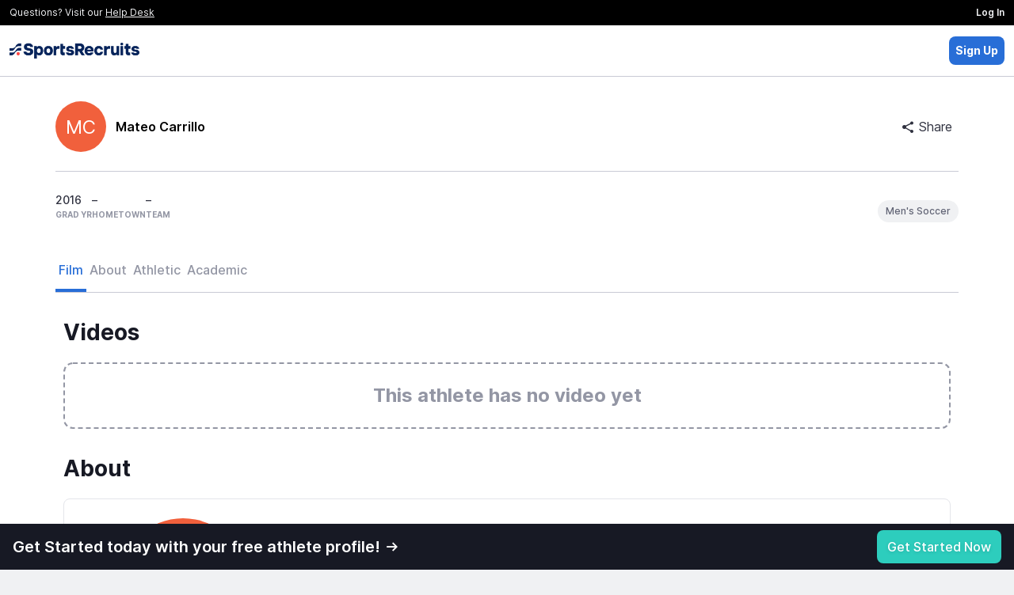

--- FILE ---
content_type: text/css
request_url: https://my.sportsrecruits.com/css/tailwindstyles.min.css?cache=s1768331776
body_size: 14684
content:
*{-webkit-box-sizing:border-box;box-sizing:border-box}body{--bg-opacity:1;background-color:#f0f1f3;background-color:rgba(240,241,243,var(--bg-opacity));min-height:100vh}body,html{font-size:16px;margin:0;-webkit-font-smoothing:auto;-moz-osx-font-smoothing:auto}a{text-decoration:none;--text-opacity:1;color:#286ed7;color:rgba(40,110,215,var(--text-opacity))}a:hover{--text-opacity:1;color:#184281;color:rgba(24,66,129,var(--text-opacity))}.avatar{display:-webkit-box;display:-ms-flexbox;display:flex;-webkit-box-pack:center;-ms-flex-pack:center;justify-content:center;margin:0;font-weight:400;--text-opacity:1;color:#fff;color:rgba(255,255,255,var(--text-opacity));vertical-align:middle;border-width:1px;border-color:transparent;border-style:solid;border-radius:9999px}.avatar.xs{width:1.5rem;height:1.5rem;font-size:.5rem}.avatar.sm{width:2rem;height:2rem;font-size:.625rem}.avatar.md{width:3rem;height:3rem;font-size:1rem}.avatar.lg{width:4rem;height:4rem;font-size:1.5rem}.avatar.xl{width:6rem;height:6rem;font-size:2rem}.avatar.image{background-size:110% 110%}.avatar-light-blue{--bg-opacity:1;background-color:#286ed7;background-color:rgba(40,110,215,var(--bg-opacity))}.avatar.icon{background-size:contain}.button{display:-webkit-box;display:-ms-flexbox;display:flex;-webkit-box-align:center;-ms-flex-align:center;align-items:center;padding-left:.75rem;padding-right:.75rem;font-weight:500;border-width:1px;border-style:solid;border-radius:.5rem;cursor:pointer;height:2.25rem}.aspect-16-9{height:0;padding-bottom:calc(100% * 9/16)}.basis-100{-ms-flex-preferred-size:100%;flex-basis:100%}.ellipsis{text-overflow:ellipsis}@media screen and (min-width:900px){.modal-xs{max-width:28.75rem}.modal-sm{max-width:40rem}.modal-md{max-width:48rem}.modal-lg{max-width:64rem}}@keyframes spin{0%{-webkit-transform:rotate(0);transform:rotate(0)}100%{-webkit-transform:rotate(360deg);transform:rotate(360deg)}}.transition{-webkit-transition:all .2s ease-out;transition:all .2s ease-out}.no-scrollbar{-ms-overflow-style:none;scrollbar-width:none}.no-scrollbar::-webkit-scrollbar{display:none}.container{width:100%}@media (min-width:440px){.container{max-width:440px}}@media (min-width:640px){.container{max-width:640px}}@media (min-width:768px){.container{max-width:768px}}@media (min-width:900px){.container{max-width:900px}}@media (min-width:940px){.container{max-width:940px}}@media (min-width:1024px){.container{max-width:1024px}}@media (min-width:1280px){.container{max-width:1280px}}.space-y-1>:not(template)~:not(template){--space-y-reverse:0!important;margin-top:calc(.25rem * calc(1 - var(--space-y-reverse)))!important;margin-bottom:calc(.25rem * var(--space-y-reverse))!important}.space-x-1>:not(template)~:not(template){--space-x-reverse:0!important;margin-right:calc(.25rem * var(--space-x-reverse))!important;margin-left:calc(.25rem * calc(1 - var(--space-x-reverse)))!important}.space-y-2>:not(template)~:not(template){--space-y-reverse:0!important;margin-top:calc(.5rem * calc(1 - var(--space-y-reverse)))!important;margin-bottom:calc(.5rem * var(--space-y-reverse))!important}.space-x-2>:not(template)~:not(template){--space-x-reverse:0!important;margin-right:calc(.5rem * var(--space-x-reverse))!important;margin-left:calc(.5rem * calc(1 - var(--space-x-reverse)))!important}.space-y-3>:not(template)~:not(template){--space-y-reverse:0!important;margin-top:calc(.75rem * calc(1 - var(--space-y-reverse)))!important;margin-bottom:calc(.75rem * var(--space-y-reverse))!important}.space-y-4>:not(template)~:not(template){--space-y-reverse:0!important;margin-top:calc(1rem * calc(1 - var(--space-y-reverse)))!important;margin-bottom:calc(1rem * var(--space-y-reverse))!important}.space-y-5>:not(template)~:not(template){--space-y-reverse:0!important;margin-top:calc(1.25rem * calc(1 - var(--space-y-reverse)))!important;margin-bottom:calc(1.25rem * var(--space-y-reverse))!important}.space-x-5>:not(template)~:not(template){--space-x-reverse:0!important;margin-right:calc(1.25rem * var(--space-x-reverse))!important;margin-left:calc(1.25rem * calc(1 - var(--space-x-reverse)))!important}.space-y-6>:not(template)~:not(template){--space-y-reverse:0!important;margin-top:calc(1.5rem * calc(1 - var(--space-y-reverse)))!important;margin-bottom:calc(1.5rem * var(--space-y-reverse))!important}.space-x-6>:not(template)~:not(template){--space-x-reverse:0!important;margin-right:calc(1.5rem * var(--space-x-reverse))!important;margin-left:calc(1.5rem * calc(1 - var(--space-x-reverse)))!important}.space-y-8>:not(template)~:not(template){--space-y-reverse:0!important;margin-top:calc(2rem * calc(1 - var(--space-y-reverse)))!important;margin-bottom:calc(2rem * var(--space-y-reverse))!important}.divide-y>:not(template)~:not(template){--divide-y-reverse:0!important;border-top-width:calc(1px * calc(1 - var(--divide-y-reverse)))!important;border-bottom-width:calc(1px * var(--divide-y-reverse))!important}.divide-x>:not(template)~:not(template){--divide-x-reverse:0!important;border-right-width:calc(1px * var(--divide-x-reverse))!important;border-left-width:calc(1px * calc(1 - var(--divide-x-reverse)))!important}.divide-white>:not(template)~:not(template){--divide-opacity:1!important;border-color:#fff!important;border-color:rgba(255,255,255,var(--divide-opacity))!important}.divide-gray-100>:not(template)~:not(template){--divide-opacity:1!important;border-color:#f0f1f3!important;border-color:rgba(240,241,243,var(--divide-opacity))!important}.divide-gray-300>:not(template)~:not(template){--divide-opacity:1!important;border-color:#c9cad5!important;border-color:rgba(201,202,213,var(--divide-opacity))!important}.divide-solid>:not(template)~:not(template){border-style:solid!important}.sr-only{position:absolute!important;width:1px!important;height:1px!important;padding:0!important;margin:-1px!important;overflow:hidden!important;clip:rect(0,0,0,0)!important;white-space:nowrap!important;border-width:0!important}.bg-transparent{background-color:transparent!important}.bg-black{--bg-opacity:1!important;background-color:#000!important;background-color:rgba(0,0,0,var(--bg-opacity))!important}.bg-white{--bg-opacity:1!important;background-color:#fff!important;background-color:rgba(255,255,255,var(--bg-opacity))!important}.bg-gray-100{--bg-opacity:1!important;background-color:#f0f1f3!important;background-color:rgba(240,241,243,var(--bg-opacity))!important}.bg-gray-200{--bg-opacity:1!important;background-color:#e4e5ea!important;background-color:rgba(228,229,234,var(--bg-opacity))!important}.bg-gray-300{--bg-opacity:1!important;background-color:#c9cad5!important;background-color:rgba(201,202,213,var(--bg-opacity))!important}.bg-gray-400{--bg-opacity:1!important;background-color:#aeb0bc!important;background-color:rgba(174,176,188,var(--bg-opacity))!important}.bg-gray-500{--bg-opacity:1!important;background-color:#9396a4!important;background-color:rgba(147,150,164,var(--bg-opacity))!important}.bg-gray-700{--bg-opacity:1!important;background-color:#606374!important;background-color:rgba(96,99,116,var(--bg-opacity))!important}.bg-gray-800{--bg-opacity:1!important;background-color:#484a59!important;background-color:rgba(72,74,89,var(--bg-opacity))!important}.bg-gray-900{--bg-opacity:1!important;background-color:#2f313f!important;background-color:rgba(47,49,63,var(--bg-opacity))!important}.bg-gray-1000{--bg-opacity:1!important;background-color:#171924!important;background-color:rgba(23,25,36,var(--bg-opacity))!important}.bg-red-100{--bg-opacity:1!important;background-color:#f7d8d4!important;background-color:rgba(247,216,212,var(--bg-opacity))!important}.bg-red-200{--bg-opacity:1!important;background-color:#e78a7e!important;background-color:rgba(231,138,126,var(--bg-opacity))!important}.bg-red-300{--bg-opacity:1!important;background-color:#d73c28!important;background-color:rgba(215,60,40,var(--bg-opacity))!important}.bg-red-400{--bg-opacity:1!important;background-color:#812418!important;background-color:rgba(129,36,24,var(--bg-opacity))!important}.bg-red-500{--bg-opacity:1!important;background-color:#2b0c08!important;background-color:rgba(43,12,8,var(--bg-opacity))!important}.bg-orange-100{--bg-opacity:1!important;background-color:#ffecdf!important;background-color:rgba(255,236,223,var(--bg-opacity))!important}.bg-orange-200{--bg-opacity:1!important;background-color:#ffc69f!important;background-color:rgba(255,198,159,var(--bg-opacity))!important}.bg-orange-300{--bg-opacity:1!important;background-color:#ffa05f!important;background-color:rgba(255,160,95,var(--bg-opacity))!important}.bg-orange-400{--bg-opacity:1!important;background-color:#996039!important;background-color:rgba(153,96,57,var(--bg-opacity))!important}.bg-orange-500{--bg-opacity:1!important;background-color:#664026!important;background-color:rgba(102,64,38,var(--bg-opacity))!important}.bg-yellow-100{--bg-opacity:1!important;background-color:#fff9df!important;background-color:rgba(255,249,223,var(--bg-opacity))!important}.bg-yellow-200{--bg-opacity:1!important;background-color:#ffec9f!important;background-color:rgba(255,236,159,var(--bg-opacity))!important}.bg-yellow-300{--bg-opacity:1!important;background-color:#ffe05f!important;background-color:rgba(255,224,95,var(--bg-opacity))!important}.bg-yellow-400{--bg-opacity:1!important;background-color:#b39d43!important;background-color:rgba(179,157,67,var(--bg-opacity))!important}.bg-yellow-500{--bg-opacity:1!important;background-color:#665a26!important;background-color:rgba(102,90,38,var(--bg-opacity))!important}.bg-green-100{--bg-opacity:1!important;background-color:#d5f6e7!important;background-color:rgba(213,246,231,var(--bg-opacity))!important}.bg-green-200{--bg-opacity:1!important;background-color:#81e4b7!important;background-color:rgba(129,228,183,var(--bg-opacity))!important}.bg-green-300{--bg-opacity:1!important;background-color:#2ec982!important;background-color:rgba(46,201,130,var(--bg-opacity))!important}.bg-green-400{--bg-opacity:1!important;background-color:#1b7e51!important;background-color:rgba(27,126,81,var(--bg-opacity))!important}.bg-green-500{--bg-opacity:1!important;background-color:#092a1b!important;background-color:rgba(9,42,27,var(--bg-opacity))!important}.bg-teal-100{--bg-opacity:1!important;background-color:#d5f5f2!important;background-color:rgba(213,245,242,var(--bg-opacity))!important}.bg-teal-200{--bg-opacity:1!important;background-color:#81e1d7!important;background-color:rgba(129,225,215,var(--bg-opacity))!important}.bg-teal-300{--bg-opacity:1!important;background-color:#2dcdbd!important;background-color:rgba(45,205,189,var(--bg-opacity))!important}.bg-teal-400{--bg-opacity:1!important;background-color:#1b7b71!important;background-color:rgba(27,123,113,var(--bg-opacity))!important}.bg-teal-500{--bg-opacity:1!important;background-color:#092926!important;background-color:rgba(9,41,38,var(--bg-opacity))!important}.bg-cyan-100{--bg-opacity:1!important;background-color:#dcf2fb!important;background-color:rgba(220,242,251,var(--bg-opacity))!important}.bg-cyan-200{--bg-opacity:1!important;background-color:#97d8f4!important;background-color:rgba(151,216,244,var(--bg-opacity))!important}.bg-cyan-300{--bg-opacity:1!important;background-color:#51beec!important;background-color:rgba(81,190,236,var(--bg-opacity))!important}.bg-cyan-400{--bg-opacity:1!important;background-color:#31728e!important;background-color:rgba(49,114,142,var(--bg-opacity))!important}.bg-cyan-500{--bg-opacity:1!important;background-color:#10262f!important;background-color:rgba(16,38,47,var(--bg-opacity))!important}.bg-blue-100{--bg-opacity:1!important;background-color:#d4e2f7!important;background-color:rgba(212,226,247,var(--bg-opacity))!important}.bg-blue-200{--bg-opacity:1!important;background-color:#7ea8e7!important;background-color:rgba(126,168,231,var(--bg-opacity))!important}.bg-blue-300{--bg-opacity:1!important;background-color:#286ed7!important;background-color:rgba(40,110,215,var(--bg-opacity))!important}.bg-blue-400{--bg-opacity:1!important;background-color:#184281!important;background-color:rgba(24,66,129,var(--bg-opacity))!important}.bg-blue-500{--bg-opacity:1!important;background-color:#102c56!important;background-color:rgba(16,44,86,var(--bg-opacity))!important}.bg-indigo-100{--bg-opacity:1!important;background-color:#d7d4f7!important;background-color:rgba(215,212,247,var(--bg-opacity))!important}.bg-indigo-200{--bg-opacity:1!important;background-color:#887ee7!important;background-color:rgba(136,126,231,var(--bg-opacity))!important}.bg-indigo-300{--bg-opacity:1!important;background-color:#3928d7!important;background-color:rgba(57,40,215,var(--bg-opacity))!important}.bg-indigo-400{--bg-opacity:1!important;background-color:#221881!important;background-color:rgba(34,24,129,var(--bg-opacity))!important}.bg-indigo-500{--bg-opacity:1!important;background-color:#0b082b!important;background-color:rgba(11,8,43,var(--bg-opacity))!important}.bg-violet-100{--bg-opacity:1!important;background-color:#e8d7f4!important;background-color:rgba(232,215,244,var(--bg-opacity))!important}.bg-violet-200{--bg-opacity:1!important;background-color:#bb86df!important;background-color:rgba(187,134,223,var(--bg-opacity))!important}.bg-violet-300{--bg-opacity:1!important;background-color:#8e36c9!important;background-color:rgba(142,54,201,var(--bg-opacity))!important}.bg-violet-400{--bg-opacity:1!important;background-color:#552079!important;background-color:rgba(85,32,121,var(--bg-opacity))!important}.bg-violet-500{--bg-opacity:1!important;background-color:#1c0b28!important;background-color:rgba(28,11,40,var(--bg-opacity))!important}.bg-pink-100{--bg-opacity:1!important;background-color:#f7d4e2!important;background-color:rgba(247,212,226,var(--bg-opacity))!important}.bg-pink-200{--bg-opacity:1!important;background-color:#e77ea8!important;background-color:rgba(231,126,168,var(--bg-opacity))!important}.bg-pink-300{--bg-opacity:1!important;background-color:#d7286e!important;background-color:rgba(215,40,110,var(--bg-opacity))!important}.bg-pink-400{--bg-opacity:1!important;background-color:#811842!important;background-color:rgba(129,24,66,var(--bg-opacity))!important}.bg-pink-500{--bg-opacity:1!important;background-color:#2b0816!important;background-color:rgba(43,8,22,var(--bg-opacity))!important}.bg-brand-red{--bg-opacity:1!important;background-color:#ce4b28!important;background-color:rgba(206,75,40,var(--bg-opacity))!important}.bg-sr-blue-300{--bg-opacity:1!important;background-color:#1f80ce!important;background-color:rgba(31,128,206,var(--bg-opacity))!important}.hover\:bg-transparent:hover{background-color:transparent!important}.hover\:bg-black:hover{--bg-opacity:1!important;background-color:#000!important;background-color:rgba(0,0,0,var(--bg-opacity))!important}.hover\:bg-white:hover{--bg-opacity:1!important;background-color:#fff!important;background-color:rgba(255,255,255,var(--bg-opacity))!important}.hover\:bg-gray-100:hover{--bg-opacity:1!important;background-color:#f0f1f3!important;background-color:rgba(240,241,243,var(--bg-opacity))!important}.hover\:bg-gray-200:hover{--bg-opacity:1!important;background-color:#e4e5ea!important;background-color:rgba(228,229,234,var(--bg-opacity))!important}.hover\:bg-gray-300:hover{--bg-opacity:1!important;background-color:#c9cad5!important;background-color:rgba(201,202,213,var(--bg-opacity))!important}.hover\:bg-gray-400:hover{--bg-opacity:1!important;background-color:#aeb0bc!important;background-color:rgba(174,176,188,var(--bg-opacity))!important}.hover\:bg-gray-500:hover{--bg-opacity:1!important;background-color:#9396a4!important;background-color:rgba(147,150,164,var(--bg-opacity))!important}.hover\:bg-gray-700:hover{--bg-opacity:1!important;background-color:#606374!important;background-color:rgba(96,99,116,var(--bg-opacity))!important}.hover\:bg-gray-800:hover{--bg-opacity:1!important;background-color:#484a59!important;background-color:rgba(72,74,89,var(--bg-opacity))!important}.hover\:bg-gray-900:hover{--bg-opacity:1!important;background-color:#2f313f!important;background-color:rgba(47,49,63,var(--bg-opacity))!important}.hover\:bg-red-100:hover{--bg-opacity:1!important;background-color:#f7d8d4!important;background-color:rgba(247,216,212,var(--bg-opacity))!important}.hover\:bg-red-200:hover{--bg-opacity:1!important;background-color:#e78a7e!important;background-color:rgba(231,138,126,var(--bg-opacity))!important}.hover\:bg-red-300:hover{--bg-opacity:1!important;background-color:#d73c28!important;background-color:rgba(215,60,40,var(--bg-opacity))!important}.hover\:bg-red-400:hover{--bg-opacity:1!important;background-color:#812418!important;background-color:rgba(129,36,24,var(--bg-opacity))!important}.hover\:bg-red-500:hover{--bg-opacity:1!important;background-color:#2b0c08!important;background-color:rgba(43,12,8,var(--bg-opacity))!important}.hover\:bg-orange-100:hover{--bg-opacity:1!important;background-color:#ffecdf!important;background-color:rgba(255,236,223,var(--bg-opacity))!important}.hover\:bg-orange-200:hover{--bg-opacity:1!important;background-color:#ffc69f!important;background-color:rgba(255,198,159,var(--bg-opacity))!important}.hover\:bg-orange-300:hover{--bg-opacity:1!important;background-color:#ffa05f!important;background-color:rgba(255,160,95,var(--bg-opacity))!important}.hover\:bg-orange-400:hover{--bg-opacity:1!important;background-color:#996039!important;background-color:rgba(153,96,57,var(--bg-opacity))!important}.hover\:bg-orange-500:hover{--bg-opacity:1!important;background-color:#664026!important;background-color:rgba(102,64,38,var(--bg-opacity))!important}.hover\:bg-yellow-100:hover{--bg-opacity:1!important;background-color:#fff9df!important;background-color:rgba(255,249,223,var(--bg-opacity))!important}.hover\:bg-yellow-200:hover{--bg-opacity:1!important;background-color:#ffec9f!important;background-color:rgba(255,236,159,var(--bg-opacity))!important}.hover\:bg-yellow-300:hover{--bg-opacity:1!important;background-color:#ffe05f!important;background-color:rgba(255,224,95,var(--bg-opacity))!important}.hover\:bg-yellow-400:hover{--bg-opacity:1!important;background-color:#b39d43!important;background-color:rgba(179,157,67,var(--bg-opacity))!important}.hover\:bg-yellow-500:hover{--bg-opacity:1!important;background-color:#665a26!important;background-color:rgba(102,90,38,var(--bg-opacity))!important}.hover\:bg-green-100:hover{--bg-opacity:1!important;background-color:#d5f6e7!important;background-color:rgba(213,246,231,var(--bg-opacity))!important}.hover\:bg-green-200:hover{--bg-opacity:1!important;background-color:#81e4b7!important;background-color:rgba(129,228,183,var(--bg-opacity))!important}.hover\:bg-green-300:hover{--bg-opacity:1!important;background-color:#2ec982!important;background-color:rgba(46,201,130,var(--bg-opacity))!important}.hover\:bg-green-400:hover{--bg-opacity:1!important;background-color:#1b7e51!important;background-color:rgba(27,126,81,var(--bg-opacity))!important}.hover\:bg-green-500:hover{--bg-opacity:1!important;background-color:#092a1b!important;background-color:rgba(9,42,27,var(--bg-opacity))!important}.hover\:bg-teal-100:hover{--bg-opacity:1!important;background-color:#d5f5f2!important;background-color:rgba(213,245,242,var(--bg-opacity))!important}.hover\:bg-teal-200:hover{--bg-opacity:1!important;background-color:#81e1d7!important;background-color:rgba(129,225,215,var(--bg-opacity))!important}.hover\:bg-teal-300:hover{--bg-opacity:1!important;background-color:#2dcdbd!important;background-color:rgba(45,205,189,var(--bg-opacity))!important}.hover\:bg-teal-400:hover{--bg-opacity:1!important;background-color:#1b7b71!important;background-color:rgba(27,123,113,var(--bg-opacity))!important}.hover\:bg-teal-500:hover{--bg-opacity:1!important;background-color:#092926!important;background-color:rgba(9,41,38,var(--bg-opacity))!important}.hover\:bg-cyan-100:hover{--bg-opacity:1!important;background-color:#dcf2fb!important;background-color:rgba(220,242,251,var(--bg-opacity))!important}.hover\:bg-cyan-200:hover{--bg-opacity:1!important;background-color:#97d8f4!important;background-color:rgba(151,216,244,var(--bg-opacity))!important}.hover\:bg-cyan-300:hover{--bg-opacity:1!important;background-color:#51beec!important;background-color:rgba(81,190,236,var(--bg-opacity))!important}.hover\:bg-cyan-400:hover{--bg-opacity:1!important;background-color:#31728e!important;background-color:rgba(49,114,142,var(--bg-opacity))!important}.hover\:bg-cyan-500:hover{--bg-opacity:1!important;background-color:#10262f!important;background-color:rgba(16,38,47,var(--bg-opacity))!important}.hover\:bg-blue-100:hover{--bg-opacity:1!important;background-color:#d4e2f7!important;background-color:rgba(212,226,247,var(--bg-opacity))!important}.hover\:bg-blue-200:hover{--bg-opacity:1!important;background-color:#7ea8e7!important;background-color:rgba(126,168,231,var(--bg-opacity))!important}.hover\:bg-blue-300:hover{--bg-opacity:1!important;background-color:#286ed7!important;background-color:rgba(40,110,215,var(--bg-opacity))!important}.hover\:bg-blue-400:hover{--bg-opacity:1!important;background-color:#184281!important;background-color:rgba(24,66,129,var(--bg-opacity))!important}.hover\:bg-blue-500:hover{--bg-opacity:1!important;background-color:#102c56!important;background-color:rgba(16,44,86,var(--bg-opacity))!important}.hover\:bg-indigo-100:hover{--bg-opacity:1!important;background-color:#d7d4f7!important;background-color:rgba(215,212,247,var(--bg-opacity))!important}.hover\:bg-indigo-200:hover{--bg-opacity:1!important;background-color:#887ee7!important;background-color:rgba(136,126,231,var(--bg-opacity))!important}.hover\:bg-indigo-300:hover{--bg-opacity:1!important;background-color:#3928d7!important;background-color:rgba(57,40,215,var(--bg-opacity))!important}.hover\:bg-indigo-400:hover{--bg-opacity:1!important;background-color:#221881!important;background-color:rgba(34,24,129,var(--bg-opacity))!important}.hover\:bg-indigo-500:hover{--bg-opacity:1!important;background-color:#0b082b!important;background-color:rgba(11,8,43,var(--bg-opacity))!important}.hover\:bg-violet-100:hover{--bg-opacity:1!important;background-color:#e8d7f4!important;background-color:rgba(232,215,244,var(--bg-opacity))!important}.hover\:bg-violet-200:hover{--bg-opacity:1!important;background-color:#bb86df!important;background-color:rgba(187,134,223,var(--bg-opacity))!important}.hover\:bg-violet-300:hover{--bg-opacity:1!important;background-color:#8e36c9!important;background-color:rgba(142,54,201,var(--bg-opacity))!important}.hover\:bg-violet-400:hover{--bg-opacity:1!important;background-color:#552079!important;background-color:rgba(85,32,121,var(--bg-opacity))!important}.hover\:bg-violet-500:hover{--bg-opacity:1!important;background-color:#1c0b28!important;background-color:rgba(28,11,40,var(--bg-opacity))!important}.hover\:bg-pink-100:hover{--bg-opacity:1!important;background-color:#f7d4e2!important;background-color:rgba(247,212,226,var(--bg-opacity))!important}.hover\:bg-pink-200:hover{--bg-opacity:1!important;background-color:#e77ea8!important;background-color:rgba(231,126,168,var(--bg-opacity))!important}.hover\:bg-pink-300:hover{--bg-opacity:1!important;background-color:#d7286e!important;background-color:rgba(215,40,110,var(--bg-opacity))!important}.hover\:bg-pink-400:hover{--bg-opacity:1!important;background-color:#811842!important;background-color:rgba(129,24,66,var(--bg-opacity))!important}.hover\:bg-pink-500:hover{--bg-opacity:1!important;background-color:#2b0816!important;background-color:rgba(43,8,22,var(--bg-opacity))!important}.bg-none{background-image:none!important}.bg-opacity-50{--bg-opacity:0.5!important}.bg-opacity-75{--bg-opacity:0.75!important}.bg-center{background-position:center!important}.bg-cover{background-size:cover!important}.bg-contain{background-size:contain!important}.border-collapse{border-collapse:collapse!important}.border-transparent{border-color:transparent!important}.border-black{--border-opacity:1!important;border-color:#000!important;border-color:rgba(0,0,0,var(--border-opacity))!important}.border-white{--border-opacity:1!important;border-color:#fff!important;border-color:rgba(255,255,255,var(--border-opacity))!important}.border-gray-100{--border-opacity:1!important;border-color:#f0f1f3!important;border-color:rgba(240,241,243,var(--border-opacity))!important}.border-gray-200{--border-opacity:1!important;border-color:#e4e5ea!important;border-color:rgba(228,229,234,var(--border-opacity))!important}.border-gray-300{--border-opacity:1!important;border-color:#c9cad5!important;border-color:rgba(201,202,213,var(--border-opacity))!important}.border-gray-400{--border-opacity:1!important;border-color:#aeb0bc!important;border-color:rgba(174,176,188,var(--border-opacity))!important}.border-gray-500{--border-opacity:1!important;border-color:#9396a4!important;border-color:rgba(147,150,164,var(--border-opacity))!important}.border-gray-700{--border-opacity:1!important;border-color:#606374!important;border-color:rgba(96,99,116,var(--border-opacity))!important}.border-gray-900{--border-opacity:1!important;border-color:#2f313f!important;border-color:rgba(47,49,63,var(--border-opacity))!important}.border-gray-1000{--border-opacity:1!important;border-color:#171924!important;border-color:rgba(23,25,36,var(--border-opacity))!important}.border-red-300{--border-opacity:1!important;border-color:#d73c28!important;border-color:rgba(215,60,40,var(--border-opacity))!important}.border-orange-300{--border-opacity:1!important;border-color:#ffa05f!important;border-color:rgba(255,160,95,var(--border-opacity))!important}.border-green-100{--border-opacity:1!important;border-color:#d5f6e7!important;border-color:rgba(213,246,231,var(--border-opacity))!important}.border-green-300{--border-opacity:1!important;border-color:#2ec982!important;border-color:rgba(46,201,130,var(--border-opacity))!important}.border-teal-300{--border-opacity:1!important;border-color:#2dcdbd!important;border-color:rgba(45,205,189,var(--border-opacity))!important}.border-cyan-300{--border-opacity:1!important;border-color:#51beec!important;border-color:rgba(81,190,236,var(--border-opacity))!important}.border-blue-100{--border-opacity:1!important;border-color:#d4e2f7!important;border-color:rgba(212,226,247,var(--border-opacity))!important}.border-blue-300{--border-opacity:1!important;border-color:#286ed7!important;border-color:rgba(40,110,215,var(--border-opacity))!important}.border-indigo-300{--border-opacity:1!important;border-color:#3928d7!important;border-color:rgba(57,40,215,var(--border-opacity))!important}.border-pink-300{--border-opacity:1!important;border-color:#d7286e!important;border-color:rgba(215,40,110,var(--border-opacity))!important}.hover\:border-gray-200:hover{--border-opacity:1!important;border-color:#e4e5ea!important;border-color:rgba(228,229,234,var(--border-opacity))!important}.focus\:border-blue-300:focus{--border-opacity:1!important;border-color:#286ed7!important;border-color:rgba(40,110,215,var(--border-opacity))!important}.rounded-none{border-radius:0!important}.rounded-sm{border-radius:.25rem!important}.rounded{border-radius:.5rem!important}.rounded-md{border-radius:.375rem!important}.rounded-lg{border-radius:.75rem!important}.rounded-full{border-radius:9999px!important}.rounded-xs{border-radius:.125rem!important}.rounded-b-none{border-bottom-right-radius:0!important;border-bottom-left-radius:0!important}.rounded-t{border-top-left-radius:.5rem!important;border-top-right-radius:.5rem!important}.rounded-r{border-top-right-radius:.5rem!important;border-bottom-right-radius:.5rem!important}.rounded-b{border-bottom-right-radius:.5rem!important;border-bottom-left-radius:.5rem!important}.rounded-l{border-top-left-radius:.5rem!important;border-bottom-left-radius:.5rem!important}.rounded-t-lg{border-top-left-radius:.75rem!important;border-top-right-radius:.75rem!important}.rounded-r-lg{border-top-right-radius:.75rem!important;border-bottom-right-radius:.75rem!important}.rounded-b-lg{border-bottom-right-radius:.75rem!important;border-bottom-left-radius:.75rem!important}.rounded-l-lg{border-top-left-radius:.75rem!important;border-bottom-left-radius:.75rem!important}.rounded-tl{border-top-left-radius:.5rem!important}.rounded-tr{border-top-right-radius:.5rem!important}.rounded-br{border-bottom-right-radius:.5rem!important}.rounded-bl{border-bottom-left-radius:.5rem!important}.border-solid{border-style:solid!important}.border-dashed{border-style:dashed!important}.border-none{border-style:none!important}.border-0{border-width:0!important}.border-2{border-width:2px!important}.border{border-width:1px!important}.border-t-0{border-top-width:0!important}.border-r-0{border-right-width:0!important}.border-b-0{border-bottom-width:0!important}.border-l-0{border-left-width:0!important}.border-t-2{border-top-width:2px!important}.border-b-2{border-bottom-width:2px!important}.border-t-4{border-top-width:4px!important}.border-r-4{border-right-width:4px!important}.border-b-4{border-bottom-width:4px!important}.border-l-4{border-left-width:4px!important}.border-t{border-top-width:1px!important}.border-r{border-right-width:1px!important}.border-b{border-bottom-width:1px!important}.border-l{border-left-width:1px!important}.last\:border-b-0:last-child{border-bottom-width:0!important}.last\:border-b:last-child{border-bottom-width:1px!important}.first\:border-t:first-child{border-top-width:1px!important}.cursor-default{cursor:default!important}.cursor-pointer{cursor:pointer!important}.cursor-move{cursor:move!important}.cursor-not-allowed{cursor:not-allowed!important}.block{display:block!important}.inline-block{display:inline-block!important}.inline{display:inline!important}.flex{display:-webkit-box!important;display:-ms-flexbox!important;display:flex!important}.inline-flex{display:-webkit-inline-box!important;display:-ms-inline-flexbox!important;display:inline-flex!important}.table{display:table!important}.table-row{display:table-row!important}.grid{display:grid!important}.contents{display:contents!important}.hidden{display:none!important}.flex-row{-webkit-box-orient:horizontal!important;-webkit-box-direction:normal!important;-ms-flex-direction:row!important;flex-direction:row!important}.flex-row-reverse{-webkit-box-orient:horizontal!important;-webkit-box-direction:reverse!important;-ms-flex-direction:row-reverse!important;flex-direction:row-reverse!important}.flex-col{-webkit-box-orient:vertical!important;-webkit-box-direction:normal!important;-ms-flex-direction:column!important;flex-direction:column!important}.flex-col-reverse{-webkit-box-orient:vertical!important;-webkit-box-direction:reverse!important;-ms-flex-direction:column-reverse!important;flex-direction:column-reverse!important}.flex-wrap{-ms-flex-wrap:wrap!important;flex-wrap:wrap!important}.flex-no-wrap{-ms-flex-wrap:nowrap!important;flex-wrap:nowrap!important}.place-items-center{place-items:center!important}.items-start{-webkit-box-align:start!important;-ms-flex-align:start!important;align-items:flex-start!important}.items-end{-webkit-box-align:end!important;-ms-flex-align:end!important;align-items:flex-end!important}.items-center{-webkit-box-align:center!important;-ms-flex-align:center!important;align-items:center!important}.items-baseline{-webkit-box-align:baseline!important;-ms-flex-align:baseline!important;align-items:baseline!important}.items-stretch{-webkit-box-align:stretch!important;-ms-flex-align:stretch!important;align-items:stretch!important}.content-center{-ms-flex-line-pack:center!important;align-content:center!important}.content-start{-ms-flex-line-pack:start!important;align-content:flex-start!important}.self-end{-ms-flex-item-align:end!important;align-self:flex-end!important}.self-center{-ms-flex-item-align:center!important;align-self:center!important}.self-stretch{-ms-flex-item-align:stretch!important;align-self:stretch!important}.justify-items-center{justify-items:center!important}.justify-start{-webkit-box-pack:start!important;-ms-flex-pack:start!important;justify-content:flex-start!important}.justify-end{-webkit-box-pack:end!important;-ms-flex-pack:end!important;justify-content:flex-end!important}.justify-center{-webkit-box-pack:center!important;-ms-flex-pack:center!important;justify-content:center!important}.justify-between{-webkit-box-pack:justify!important;-ms-flex-pack:justify!important;justify-content:space-between!important}.justify-around{-ms-flex-pack:distribute!important;justify-content:space-around!important}.justify-self-start{justify-self:start!important}.justify-self-end{justify-self:end!important}.justify-self-center{justify-self:center!important}.flex-1{-webkit-box-flex:1!important;-ms-flex:1 1 0%!important;flex:1 1 0%!important}.flex-25{-webkit-box-flex:1!important;-ms-flex:1 1 25%!important;flex:1 1 25%!important}.flex-50{-webkit-box-flex:1!important;-ms-flex:1 1 50%!important;flex:1 1 50%!important}.flex-100{-webkit-box-flex:1!important;-ms-flex:1 1 100%!important;flex:1 1 100%!important}.flex-auto{-webkit-box-flex:1!important;-ms-flex:1 1 auto!important;flex:1 1 auto!important}.flex-none{-webkit-box-flex:0!important;-ms-flex:none!important;flex:none!important}.flex-grow-1{-webkit-box-flex:1!important;-ms-flex-positive:1!important;flex-grow:1!important}.flex-grow-2{-webkit-box-flex:2!important;-ms-flex-positive:2!important;flex-grow:2!important}.flex-grow{-webkit-box-flex:1!important;-ms-flex-positive:1!important;flex-grow:1!important}.flex-shrink-0{-ms-flex-negative:0!important;flex-shrink:0!important}.flex-shrink{-ms-flex-negative:1!important;flex-shrink:1!important}.order-1{-webkit-box-ordinal-group:2!important;-ms-flex-order:1!important;order:1!important}.order-first{-webkit-box-ordinal-group:-9998!important;-ms-flex-order:-9999!important;order:-9999!important}.order-last{-webkit-box-ordinal-group:10000!important;-ms-flex-order:9999!important;order:9999!important}.float-right{float:right!important}.float-left{float:left!important}.clearfix:after{content:""!important;display:table!important;clear:both!important}.font-sans{font-family:Inter,Helvetica,sans-serif!important}.font-light{font-weight:300!important}.font-normal{font-weight:400!important}.font-medium{font-weight:500!important}.font-semibold{font-weight:600!important}.font-bold{font-weight:700!important}.h-0{height:0!important}.h-1{height:.25rem!important}.h-2{height:.5rem!important}.h-3{height:.75rem!important}.h-4{height:1rem!important}.h-5{height:1.25rem!important}.h-6{height:1.5rem!important}.h-7{height:1.75rem!important}.h-8{height:2rem!important}.h-9{height:2.25rem!important}.h-10{height:2.5rem!important}.h-11{height:2.75rem!important}.h-12{height:3rem!important}.h-14{height:3.5rem!important}.h-16{height:4rem!important}.h-20{height:5rem!important}.h-24{height:6rem!important}.h-28{height:7rem!important}.h-32{height:8rem!important}.h-40{height:10rem!important}.h-56{height:14rem!important}.h-64{height:16rem!important}.h-auto{height:auto!important}.h-1px{height:1px!important}.h-full{height:100%!important}.h-screen{height:100vh!important}.text-2xs{font-size:.625rem!important}.text-xs{font-size:.75rem!important}.text-sm{font-size:.875rem!important}.text-base{font-size:1rem!important}.text-lg{font-size:1.125rem!important}.text-xl{font-size:1.25rem!important}.text-2xl{font-size:1.5rem!important}.text-3xl{font-size:1.75rem!important}.text-4xl{font-size:2rem!important}.text-5xl{font-size:3rem!important}.text-7xl{font-size:5rem!important}.leading-4{line-height:1rem!important}.leading-5{line-height:1.25rem!important}.leading-6{line-height:1.5rem!important}.leading-7{line-height:1.75rem!important}.leading-8{line-height:2rem!important}.leading-9{line-height:2.25rem!important}.leading-10{line-height:2.5rem!important}.leading-none{line-height:1!important}.leading-tight{line-height:1.25!important}.leading-normal{line-height:1.5!important}.leading-loose{line-height:2!important}.leading-crop{line-height:.8!important}.list-none{list-style-type:none!important}.list-disc{list-style-type:disc!important}.m-0{margin:0!important}.m-1{margin:.25rem!important}.m-2{margin:.5rem!important}.m-3{margin:.75rem!important}.m-4{margin:1rem!important}.m-5{margin:1.25rem!important}.m-6{margin:1.5rem!important}.m-16{margin:4rem!important}.m-auto{margin:auto!important}.my-0{margin-top:0!important;margin-bottom:0!important}.mx-0{margin-left:0!important;margin-right:0!important}.my-1{margin-top:.25rem!important;margin-bottom:.25rem!important}.mx-1{margin-left:.25rem!important;margin-right:.25rem!important}.my-2{margin-top:.5rem!important;margin-bottom:.5rem!important}.mx-2{margin-left:.5rem!important;margin-right:.5rem!important}.my-3{margin-top:.75rem!important;margin-bottom:.75rem!important}.mx-3{margin-left:.75rem!important;margin-right:.75rem!important}.my-4{margin-top:1rem!important;margin-bottom:1rem!important}.mx-4{margin-left:1rem!important;margin-right:1rem!important}.my-5{margin-top:1.25rem!important;margin-bottom:1.25rem!important}.mx-5{margin-left:1.25rem!important;margin-right:1.25rem!important}.my-6{margin-top:1.5rem!important;margin-bottom:1.5rem!important}.mx-6{margin-left:1.5rem!important;margin-right:1.5rem!important}.my-8{margin-top:2rem!important;margin-bottom:2rem!important}.my-10{margin-top:2.5rem!important;margin-bottom:2.5rem!important}.my-12{margin-top:3rem!important;margin-bottom:3rem!important}.my-16{margin-top:4rem!important;margin-bottom:4rem!important}.my-auto{margin-top:auto!important;margin-bottom:auto!important}.mx-auto{margin-left:auto!important;margin-right:auto!important}.-mx-1{margin-left:-.25rem!important;margin-right:-.25rem!important}.-mx-2{margin-left:-.5rem!important;margin-right:-.5rem!important}.-mx-3{margin-left:-.75rem!important;margin-right:-.75rem!important}.-mx-4{margin-left:-1rem!important;margin-right:-1rem!important}.mt-0{margin-top:0!important}.mr-0{margin-right:0!important}.mb-0{margin-bottom:0!important}.ml-0{margin-left:0!important}.mt-1{margin-top:.25rem!important}.mr-1{margin-right:.25rem!important}.mb-1{margin-bottom:.25rem!important}.ml-1{margin-left:.25rem!important}.mt-2{margin-top:.5rem!important}.mr-2{margin-right:.5rem!important}.mb-2{margin-bottom:.5rem!important}.ml-2{margin-left:.5rem!important}.mt-3{margin-top:.75rem!important}.mr-3{margin-right:.75rem!important}.mb-3{margin-bottom:.75rem!important}.ml-3{margin-left:.75rem!important}.mt-4{margin-top:1rem!important}.mr-4{margin-right:1rem!important}.mb-4{margin-bottom:1rem!important}.ml-4{margin-left:1rem!important}.mt-5{margin-top:1.25rem!important}.mr-5{margin-right:1.25rem!important}.mb-5{margin-bottom:1.25rem!important}.ml-5{margin-left:1.25rem!important}.mt-6{margin-top:1.5rem!important}.mr-6{margin-right:1.5rem!important}.mb-6{margin-bottom:1.5rem!important}.ml-6{margin-left:1.5rem!important}.mt-8{margin-top:2rem!important}.mr-8{margin-right:2rem!important}.mb-8{margin-bottom:2rem!important}.ml-8{margin-left:2rem!important}.mt-10{margin-top:2.5rem!important}.mt-12{margin-top:3rem!important}.mb-12{margin-bottom:3rem!important}.ml-12{margin-left:3rem!important}.mt-14{margin-top:3.5rem!important}.mt-16{margin-top:4rem!important}.mr-16{margin-right:4rem!important}.mb-16{margin-bottom:4rem!important}.ml-16{margin-left:4rem!important}.mt-20{margin-top:5rem!important}.mb-20{margin-bottom:5rem!important}.mt-24{margin-top:6rem!important}.mb-24{margin-bottom:6rem!important}.mr-auto{margin-right:auto!important}.ml-auto{margin-left:auto!important}.mb-px{margin-bottom:16px!important}.-mt-1{margin-top:-.25rem!important}.-mr-1{margin-right:-.25rem!important}.-mb-1{margin-bottom:-.25rem!important}.-ml-1{margin-left:-.25rem!important}.-mt-2{margin-top:-.5rem!important}.-mb-2{margin-bottom:-.5rem!important}.-ml-2{margin-left:-.5rem!important}.-mt-3{margin-top:-.75rem!important}.-mb-3{margin-bottom:-.75rem!important}.-ml-3{margin-left:-.75rem!important}.-mt-4{margin-top:-1rem!important}.-mr-4{margin-right:-1rem!important}.-ml-4{margin-left:-1rem!important}.-mr-5{margin-right:-1.25rem!important}.-mt-6{margin-top:-1.5rem!important}.-mr-7{margin-right:-1.75rem!important}.-mt-8{margin-top:-2rem!important}.-mr-10{margin-right:-2.5rem!important}.-mb-16{margin-bottom:-4rem!important}.last\:mr-0:last-child{margin-right:0!important}.last\:mb-0:last-child{margin-bottom:0!important}.last\:mb-1:last-child{margin-bottom:.25rem!important}.first\:mt-0:first-child{margin-top:0!important}.first\:ml-0:first-child{margin-left:0!important}.first\:mt-1:first-child{margin-top:.25rem!important}.max-h-full{max-height:100%!important}.max-h-screen{max-height:100vh!important}.max-w-5{max-width:1.25rem!important}.max-w-24{max-width:6rem!important}.max-w-1140{max-width:1140px!important}.max-w-xs{max-width:20rem!important}.max-w-md{max-width:28rem!important}.max-w-lg{max-width:32rem!important}.max-w-xl{max-width:36rem!important}.max-w-2xl{max-width:42rem!important}.max-w-3xl{max-width:48rem!important}.max-w-4xl{max-width:56rem!important}.max-w-5xl{max-width:64rem!important}.max-w-6xl{max-width:72rem!important}.max-w-full{max-width:100%!important}.max-w-screen-xs{max-width:440px!important}.max-w-screen-md{max-width:768px!important}.max-w-screen-lg{max-width:1024px!important}.max-w-2xs{max-width:10rem!important}.max-w-modal-xl{max-width:80rem!important}.min-h-full{min-height:100%!important}.min-h-screen{min-height:100vh!important}.min-w-0{min-width:0!important}.object-contain{-o-object-fit:contain!important;object-fit:contain!important}.object-cover{-o-object-fit:cover!important;object-fit:cover!important}.opacity-0{opacity:0!important}.opacity-50{opacity:.5!important}.opacity-100{opacity:1!important}.outline-none{outline:2px solid transparent!important;outline-offset:2px!important}.focus\:outline-none:focus{outline:2px solid transparent!important;outline-offset:2px!important}.overflow-hidden{overflow:hidden!important}.overflow-visible{overflow:visible!important}.overflow-x-auto{overflow-x:auto!important}.overflow-y-auto{overflow-y:auto!important}.overflow-x-hidden{overflow-x:hidden!important}.overflow-y-hidden{overflow-y:hidden!important}.overflow-x-visible{overflow-x:visible!important}.overflow-y-visible{overflow-y:visible!important}.overflow-x-scroll{overflow-x:scroll!important}.overflow-y-scroll{overflow-y:scroll!important}.p-0{padding:0!important}.p-1{padding:.25rem!important}.p-2{padding:.5rem!important}.p-3{padding:.75rem!important}.p-4{padding:1rem!important}.p-5{padding:1.25rem!important}.p-6{padding:1.5rem!important}.p-8{padding:2rem!important}.p-10{padding:2.5rem!important}.p-16{padding:4rem!important}.py-0{padding-top:0!important;padding-bottom:0!important}.px-0{padding-left:0!important;padding-right:0!important}.py-1{padding-top:.25rem!important;padding-bottom:.25rem!important}.px-1{padding-left:.25rem!important;padding-right:.25rem!important}.py-2{padding-top:.5rem!important;padding-bottom:.5rem!important}.px-2{padding-left:.5rem!important;padding-right:.5rem!important}.py-3{padding-top:.75rem!important;padding-bottom:.75rem!important}.px-3{padding-left:.75rem!important;padding-right:.75rem!important}.py-4{padding-top:1rem!important;padding-bottom:1rem!important}.px-4{padding-left:1rem!important;padding-right:1rem!important}.py-5{padding-top:1.25rem!important;padding-bottom:1.25rem!important}.px-5{padding-left:1.25rem!important;padding-right:1.25rem!important}.py-6{padding-top:1.5rem!important;padding-bottom:1.5rem!important}.px-6{padding-left:1.5rem!important;padding-right:1.5rem!important}.py-8{padding-top:2rem!important;padding-bottom:2rem!important}.px-8{padding-left:2rem!important;padding-right:2rem!important}.py-12{padding-top:3rem!important;padding-bottom:3rem!important}.py-16{padding-top:4rem!important;padding-bottom:4rem!important}.px-16{padding-left:4rem!important;padding-right:4rem!important}.py-32{padding-top:8rem!important;padding-bottom:8rem!important}.pt-0{padding-top:0!important}.pr-0{padding-right:0!important}.pb-0{padding-bottom:0!important}.pl-0{padding-left:0!important}.pt-1{padding-top:.25rem!important}.pr-1{padding-right:.25rem!important}.pb-1{padding-bottom:.25rem!important}.pl-1{padding-left:.25rem!important}.pt-2{padding-top:.5rem!important}.pr-2{padding-right:.5rem!important}.pb-2{padding-bottom:.5rem!important}.pl-2{padding-left:.5rem!important}.pt-3{padding-top:.75rem!important}.pr-3{padding-right:.75rem!important}.pb-3{padding-bottom:.75rem!important}.pl-3{padding-left:.75rem!important}.pt-4{padding-top:1rem!important}.pr-4{padding-right:1rem!important}.pb-4{padding-bottom:1rem!important}.pl-4{padding-left:1rem!important}.pt-5{padding-top:1.25rem!important}.pl-5{padding-left:1.25rem!important}.pt-6{padding-top:1.5rem!important}.pr-6{padding-right:1.5rem!important}.pb-6{padding-bottom:1.5rem!important}.pl-6{padding-left:1.5rem!important}.pt-8{padding-top:2rem!important}.pb-8{padding-bottom:2rem!important}.pr-10{padding-right:2.5rem!important}.pb-10{padding-bottom:2.5rem!important}.pt-12{padding-top:3rem!important}.pb-12{padding-bottom:3rem!important}.pt-14{padding-top:3.5rem!important}.pr-16{padding-right:4rem!important}.pb-16{padding-bottom:4rem!important}.pb-24{padding-bottom:6rem!important}.placeholder-white::-webkit-input-placeholder{--placeholder-opacity:1!important;color:#fff!important;color:rgba(255,255,255,var(--placeholder-opacity))!important}.placeholder-white::-moz-placeholder{--placeholder-opacity:1!important;color:#fff!important;color:rgba(255,255,255,var(--placeholder-opacity))!important}.placeholder-white:-ms-input-placeholder{--placeholder-opacity:1!important;color:#fff!important;color:rgba(255,255,255,var(--placeholder-opacity))!important}.placeholder-white::-ms-input-placeholder{--placeholder-opacity:1!important;color:#fff!important;color:rgba(255,255,255,var(--placeholder-opacity))!important}.placeholder-white::placeholder{--placeholder-opacity:1!important;color:#fff!important;color:rgba(255,255,255,var(--placeholder-opacity))!important}.placeholder-gray-500::-webkit-input-placeholder{--placeholder-opacity:1!important;color:#9396a4!important;color:rgba(147,150,164,var(--placeholder-opacity))!important}.placeholder-gray-500::-moz-placeholder{--placeholder-opacity:1!important;color:#9396a4!important;color:rgba(147,150,164,var(--placeholder-opacity))!important}.placeholder-gray-500:-ms-input-placeholder{--placeholder-opacity:1!important;color:#9396a4!important;color:rgba(147,150,164,var(--placeholder-opacity))!important}.placeholder-gray-500::-ms-input-placeholder{--placeholder-opacity:1!important;color:#9396a4!important;color:rgba(147,150,164,var(--placeholder-opacity))!important}.placeholder-gray-500::placeholder{--placeholder-opacity:1!important;color:#9396a4!important;color:rgba(147,150,164,var(--placeholder-opacity))!important}.placeholder-gray-700::-webkit-input-placeholder{--placeholder-opacity:1!important;color:#606374!important;color:rgba(96,99,116,var(--placeholder-opacity))!important}.placeholder-gray-700::-moz-placeholder{--placeholder-opacity:1!important;color:#606374!important;color:rgba(96,99,116,var(--placeholder-opacity))!important}.placeholder-gray-700:-ms-input-placeholder{--placeholder-opacity:1!important;color:#606374!important;color:rgba(96,99,116,var(--placeholder-opacity))!important}.placeholder-gray-700::-ms-input-placeholder{--placeholder-opacity:1!important;color:#606374!important;color:rgba(96,99,116,var(--placeholder-opacity))!important}.placeholder-gray-700::placeholder{--placeholder-opacity:1!important;color:#606374!important;color:rgba(96,99,116,var(--placeholder-opacity))!important}.pointer-events-none{pointer-events:none!important}.pointer-events-auto{pointer-events:auto!important}.static{position:static!important}.fixed{position:fixed!important}.absolute{position:absolute!important}.relative{position:relative!important}.sticky{position:sticky!important}.inset-0{top:0!important;right:0!important;bottom:0!important;left:0!important}.inset-y-0{top:0!important;bottom:0!important}.inset-x-0{right:0!important;left:0!important}.top-0{top:0!important}.right-0{right:0!important}.bottom-0{bottom:0!important}.left-0{left:0!important}.top-2{top:.5rem!important}.right-2{right:.5rem!important}.bottom-2{bottom:.5rem!important}.top-3{top:.75rem!important}.right-3{right:.75rem!important}.bottom-3{bottom:.75rem!important}.left-3{left:.75rem!important}.top-4{top:1rem!important}.left-4{left:1rem!important}.right-6{right:1.5rem!important}.right-8{right:2rem!important}.left-10{left:5rem!important}.top-auto{top:auto!important}.right-auto{right:auto!important}.bottom-auto{bottom:auto!important}.left-auto{left:auto!important}.top-full{top:100%!important}.resize-none{resize:none!important}.resize{resize:both!important}.shadow-sm{-webkit-box-shadow:0 1px 2px 0 rgba(0,0,0,.05)!important;box-shadow:0 1px 2px 0 rgba(0,0,0,.05)!important}.shadow{-webkit-box-shadow:0 1px 4px 1px rgba(23,25,36,.12)!important;box-shadow:0 1px 4px 1px rgba(23,25,36,.12)!important}.shadow-md{-webkit-box-shadow:0 1px 6px 2px rgba(23,25,36,.12)!important;box-shadow:0 1px 6px 2px rgba(23,25,36,.12)!important}.shadow-lg{-webkit-box-shadow:0 10px 15px -3px rgba(0,0,0,.1),0 4px 6px -2px rgba(0,0,0,.05)!important;box-shadow:0 10px 15px -3px rgba(0,0,0,.1),0 4px 6px -2px rgba(0,0,0,.05)!important}.shadow-xl{-webkit-box-shadow:0 20px 25px -5px rgba(0,0,0,.1),0 10px 10px -5px rgba(0,0,0,.04)!important;box-shadow:0 20px 25px -5px rgba(0,0,0,.1),0 10px 10px -5px rgba(0,0,0,.04)!important}.shadow-none{-webkit-box-shadow:none!important;box-shadow:none!important}.shadow-upward{-webkit-box-shadow:0 -1px 4px 1px rgba(23,25,36,.12)!important;box-shadow:0 -1px 4px 1px rgba(23,25,36,.12)!important}.hover\:shadow:hover{-webkit-box-shadow:0 1px 4px 1px rgba(23,25,36,.12)!important;box-shadow:0 1px 4px 1px rgba(23,25,36,.12)!important}.focus\:shadow-outline:focus{-webkit-box-shadow:0 0 0 3px rgba(66,153,225,.5)!important;box-shadow:0 0 0 3px rgba(66,153,225,.5)!important}.stroke-0{stroke-width:0!important}.text-left{text-align:left!important}.text-center{text-align:center!important}.text-right{text-align:right!important}.text-transparent{color:transparent!important}.text-black{--text-opacity:1!important;color:#000!important;color:rgba(0,0,0,var(--text-opacity))!important}.text-white{--text-opacity:1!important;color:#fff!important;color:rgba(255,255,255,var(--text-opacity))!important}.text-gray-100{--text-opacity:1!important;color:#f0f1f3!important;color:rgba(240,241,243,var(--text-opacity))!important}.text-gray-200{--text-opacity:1!important;color:#e4e5ea!important;color:rgba(228,229,234,var(--text-opacity))!important}.text-gray-300{--text-opacity:1!important;color:#c9cad5!important;color:rgba(201,202,213,var(--text-opacity))!important}.text-gray-400{--text-opacity:1!important;color:#aeb0bc!important;color:rgba(174,176,188,var(--text-opacity))!important}.text-gray-500{--text-opacity:1!important;color:#9396a4!important;color:rgba(147,150,164,var(--text-opacity))!important}.text-gray-600{--text-opacity:1!important;color:#9396a4!important;color:rgba(147,150,164,var(--text-opacity))!important}.text-gray-700{--text-opacity:1!important;color:#606374!important;color:rgba(96,99,116,var(--text-opacity))!important}.text-gray-800{--text-opacity:1!important;color:#484a59!important;color:rgba(72,74,89,var(--text-opacity))!important}.text-gray-900{--text-opacity:1!important;color:#2f313f!important;color:rgba(47,49,63,var(--text-opacity))!important}.text-gray-1000{--text-opacity:1!important;color:#171924!important;color:rgba(23,25,36,var(--text-opacity))!important}.text-red-100{--text-opacity:1!important;color:#f7d8d4!important;color:rgba(247,216,212,var(--text-opacity))!important}.text-red-200{--text-opacity:1!important;color:#e78a7e!important;color:rgba(231,138,126,var(--text-opacity))!important}.text-red-300{--text-opacity:1!important;color:#d73c28!important;color:rgba(215,60,40,var(--text-opacity))!important}.text-red-400{--text-opacity:1!important;color:#812418!important;color:rgba(129,36,24,var(--text-opacity))!important}.text-red-500{--text-opacity:1!important;color:#2b0c08!important;color:rgba(43,12,8,var(--text-opacity))!important}.text-orange-100{--text-opacity:1!important;color:#ffecdf!important;color:rgba(255,236,223,var(--text-opacity))!important}.text-orange-200{--text-opacity:1!important;color:#ffc69f!important;color:rgba(255,198,159,var(--text-opacity))!important}.text-orange-300{--text-opacity:1!important;color:#ffa05f!important;color:rgba(255,160,95,var(--text-opacity))!important}.text-orange-400{--text-opacity:1!important;color:#996039!important;color:rgba(153,96,57,var(--text-opacity))!important}.text-orange-500{--text-opacity:1!important;color:#664026!important;color:rgba(102,64,38,var(--text-opacity))!important}.text-yellow-100{--text-opacity:1!important;color:#fff9df!important;color:rgba(255,249,223,var(--text-opacity))!important}.text-yellow-200{--text-opacity:1!important;color:#ffec9f!important;color:rgba(255,236,159,var(--text-opacity))!important}.text-yellow-300{--text-opacity:1!important;color:#ffe05f!important;color:rgba(255,224,95,var(--text-opacity))!important}.text-yellow-400{--text-opacity:1!important;color:#b39d43!important;color:rgba(179,157,67,var(--text-opacity))!important}.text-yellow-500{--text-opacity:1!important;color:#665a26!important;color:rgba(102,90,38,var(--text-opacity))!important}.text-green-100{--text-opacity:1!important;color:#d5f6e7!important;color:rgba(213,246,231,var(--text-opacity))!important}.text-green-200{--text-opacity:1!important;color:#81e4b7!important;color:rgba(129,228,183,var(--text-opacity))!important}.text-green-300{--text-opacity:1!important;color:#2ec982!important;color:rgba(46,201,130,var(--text-opacity))!important}.text-green-400{--text-opacity:1!important;color:#1b7e51!important;color:rgba(27,126,81,var(--text-opacity))!important}.text-green-500{--text-opacity:1!important;color:#092a1b!important;color:rgba(9,42,27,var(--text-opacity))!important}.text-teal-100{--text-opacity:1!important;color:#d5f5f2!important;color:rgba(213,245,242,var(--text-opacity))!important}.text-teal-200{--text-opacity:1!important;color:#81e1d7!important;color:rgba(129,225,215,var(--text-opacity))!important}.text-teal-300{--text-opacity:1!important;color:#2dcdbd!important;color:rgba(45,205,189,var(--text-opacity))!important}.text-teal-400{--text-opacity:1!important;color:#1b7b71!important;color:rgba(27,123,113,var(--text-opacity))!important}.text-teal-500{--text-opacity:1!important;color:#092926!important;color:rgba(9,41,38,var(--text-opacity))!important}.text-cyan-100{--text-opacity:1!important;color:#dcf2fb!important;color:rgba(220,242,251,var(--text-opacity))!important}.text-cyan-200{--text-opacity:1!important;color:#97d8f4!important;color:rgba(151,216,244,var(--text-opacity))!important}.text-cyan-300{--text-opacity:1!important;color:#51beec!important;color:rgba(81,190,236,var(--text-opacity))!important}.text-cyan-400{--text-opacity:1!important;color:#31728e!important;color:rgba(49,114,142,var(--text-opacity))!important}.text-cyan-500{--text-opacity:1!important;color:#10262f!important;color:rgba(16,38,47,var(--text-opacity))!important}.text-blue-100{--text-opacity:1!important;color:#d4e2f7!important;color:rgba(212,226,247,var(--text-opacity))!important}.text-blue-200{--text-opacity:1!important;color:#7ea8e7!important;color:rgba(126,168,231,var(--text-opacity))!important}.text-blue-300{--text-opacity:1!important;color:#286ed7!important;color:rgba(40,110,215,var(--text-opacity))!important}.text-blue-400{--text-opacity:1!important;color:#184281!important;color:rgba(24,66,129,var(--text-opacity))!important}.text-blue-500{--text-opacity:1!important;color:#102c56!important;color:rgba(16,44,86,var(--text-opacity))!important}.text-indigo-100{--text-opacity:1!important;color:#d7d4f7!important;color:rgba(215,212,247,var(--text-opacity))!important}.text-indigo-200{--text-opacity:1!important;color:#887ee7!important;color:rgba(136,126,231,var(--text-opacity))!important}.text-indigo-300{--text-opacity:1!important;color:#3928d7!important;color:rgba(57,40,215,var(--text-opacity))!important}.text-indigo-400{--text-opacity:1!important;color:#221881!important;color:rgba(34,24,129,var(--text-opacity))!important}.text-indigo-500{--text-opacity:1!important;color:#0b082b!important;color:rgba(11,8,43,var(--text-opacity))!important}.text-violet-100{--text-opacity:1!important;color:#e8d7f4!important;color:rgba(232,215,244,var(--text-opacity))!important}.text-violet-200{--text-opacity:1!important;color:#bb86df!important;color:rgba(187,134,223,var(--text-opacity))!important}.text-violet-300{--text-opacity:1!important;color:#8e36c9!important;color:rgba(142,54,201,var(--text-opacity))!important}.text-violet-400{--text-opacity:1!important;color:#552079!important;color:rgba(85,32,121,var(--text-opacity))!important}.text-violet-500{--text-opacity:1!important;color:#1c0b28!important;color:rgba(28,11,40,var(--text-opacity))!important}.text-pink-100{--text-opacity:1!important;color:#f7d4e2!important;color:rgba(247,212,226,var(--text-opacity))!important}.text-pink-200{--text-opacity:1!important;color:#e77ea8!important;color:rgba(231,126,168,var(--text-opacity))!important}.text-pink-300{--text-opacity:1!important;color:#d7286e!important;color:rgba(215,40,110,var(--text-opacity))!important}.text-pink-400{--text-opacity:1!important;color:#811842!important;color:rgba(129,24,66,var(--text-opacity))!important}.text-pink-500{--text-opacity:1!important;color:#2b0816!important;color:rgba(43,8,22,var(--text-opacity))!important}.hover\:text-transparent:hover{color:transparent!important}.hover\:text-black:hover{--text-opacity:1!important;color:#000!important;color:rgba(0,0,0,var(--text-opacity))!important}.hover\:text-white:hover{--text-opacity:1!important;color:#fff!important;color:rgba(255,255,255,var(--text-opacity))!important}.hover\:text-gray-100:hover{--text-opacity:1!important;color:#f0f1f3!important;color:rgba(240,241,243,var(--text-opacity))!important}.hover\:text-gray-300:hover{--text-opacity:1!important;color:#c9cad5!important;color:rgba(201,202,213,var(--text-opacity))!important}.hover\:text-gray-500:hover{--text-opacity:1!important;color:#9396a4!important;color:rgba(147,150,164,var(--text-opacity))!important}.hover\:text-gray-700:hover{--text-opacity:1!important;color:#606374!important;color:rgba(96,99,116,var(--text-opacity))!important}.hover\:text-gray-900:hover{--text-opacity:1!important;color:#2f313f!important;color:rgba(47,49,63,var(--text-opacity))!important}.hover\:text-red-100:hover{--text-opacity:1!important;color:#f7d8d4!important;color:rgba(247,216,212,var(--text-opacity))!important}.hover\:text-red-200:hover{--text-opacity:1!important;color:#e78a7e!important;color:rgba(231,138,126,var(--text-opacity))!important}.hover\:text-red-300:hover{--text-opacity:1!important;color:#d73c28!important;color:rgba(215,60,40,var(--text-opacity))!important}.hover\:text-red-400:hover{--text-opacity:1!important;color:#812418!important;color:rgba(129,36,24,var(--text-opacity))!important}.hover\:text-red-500:hover{--text-opacity:1!important;color:#2b0c08!important;color:rgba(43,12,8,var(--text-opacity))!important}.hover\:text-orange-100:hover{--text-opacity:1!important;color:#ffecdf!important;color:rgba(255,236,223,var(--text-opacity))!important}.hover\:text-orange-200:hover{--text-opacity:1!important;color:#ffc69f!important;color:rgba(255,198,159,var(--text-opacity))!important}.hover\:text-orange-300:hover{--text-opacity:1!important;color:#ffa05f!important;color:rgba(255,160,95,var(--text-opacity))!important}.hover\:text-orange-400:hover{--text-opacity:1!important;color:#996039!important;color:rgba(153,96,57,var(--text-opacity))!important}.hover\:text-orange-500:hover{--text-opacity:1!important;color:#664026!important;color:rgba(102,64,38,var(--text-opacity))!important}.hover\:text-yellow-100:hover{--text-opacity:1!important;color:#fff9df!important;color:rgba(255,249,223,var(--text-opacity))!important}.hover\:text-yellow-200:hover{--text-opacity:1!important;color:#ffec9f!important;color:rgba(255,236,159,var(--text-opacity))!important}.hover\:text-yellow-300:hover{--text-opacity:1!important;color:#ffe05f!important;color:rgba(255,224,95,var(--text-opacity))!important}.hover\:text-yellow-400:hover{--text-opacity:1!important;color:#b39d43!important;color:rgba(179,157,67,var(--text-opacity))!important}.hover\:text-yellow-500:hover{--text-opacity:1!important;color:#665a26!important;color:rgba(102,90,38,var(--text-opacity))!important}.hover\:text-green-100:hover{--text-opacity:1!important;color:#d5f6e7!important;color:rgba(213,246,231,var(--text-opacity))!important}.hover\:text-green-200:hover{--text-opacity:1!important;color:#81e4b7!important;color:rgba(129,228,183,var(--text-opacity))!important}.hover\:text-green-300:hover{--text-opacity:1!important;color:#2ec982!important;color:rgba(46,201,130,var(--text-opacity))!important}.hover\:text-green-400:hover{--text-opacity:1!important;color:#1b7e51!important;color:rgba(27,126,81,var(--text-opacity))!important}.hover\:text-green-500:hover{--text-opacity:1!important;color:#092a1b!important;color:rgba(9,42,27,var(--text-opacity))!important}.hover\:text-teal-100:hover{--text-opacity:1!important;color:#d5f5f2!important;color:rgba(213,245,242,var(--text-opacity))!important}.hover\:text-teal-200:hover{--text-opacity:1!important;color:#81e1d7!important;color:rgba(129,225,215,var(--text-opacity))!important}.hover\:text-teal-300:hover{--text-opacity:1!important;color:#2dcdbd!important;color:rgba(45,205,189,var(--text-opacity))!important}.hover\:text-teal-400:hover{--text-opacity:1!important;color:#1b7b71!important;color:rgba(27,123,113,var(--text-opacity))!important}.hover\:text-teal-500:hover{--text-opacity:1!important;color:#092926!important;color:rgba(9,41,38,var(--text-opacity))!important}.hover\:text-cyan-100:hover{--text-opacity:1!important;color:#dcf2fb!important;color:rgba(220,242,251,var(--text-opacity))!important}.hover\:text-cyan-200:hover{--text-opacity:1!important;color:#97d8f4!important;color:rgba(151,216,244,var(--text-opacity))!important}.hover\:text-cyan-300:hover{--text-opacity:1!important;color:#51beec!important;color:rgba(81,190,236,var(--text-opacity))!important}.hover\:text-cyan-400:hover{--text-opacity:1!important;color:#31728e!important;color:rgba(49,114,142,var(--text-opacity))!important}.hover\:text-cyan-500:hover{--text-opacity:1!important;color:#10262f!important;color:rgba(16,38,47,var(--text-opacity))!important}.hover\:text-blue-100:hover{--text-opacity:1!important;color:#d4e2f7!important;color:rgba(212,226,247,var(--text-opacity))!important}.hover\:text-blue-200:hover{--text-opacity:1!important;color:#7ea8e7!important;color:rgba(126,168,231,var(--text-opacity))!important}.hover\:text-blue-300:hover{--text-opacity:1!important;color:#286ed7!important;color:rgba(40,110,215,var(--text-opacity))!important}.hover\:text-blue-400:hover{--text-opacity:1!important;color:#184281!important;color:rgba(24,66,129,var(--text-opacity))!important}.hover\:text-blue-500:hover{--text-opacity:1!important;color:#102c56!important;color:rgba(16,44,86,var(--text-opacity))!important}.hover\:text-indigo-100:hover{--text-opacity:1!important;color:#d7d4f7!important;color:rgba(215,212,247,var(--text-opacity))!important}.hover\:text-indigo-200:hover{--text-opacity:1!important;color:#887ee7!important;color:rgba(136,126,231,var(--text-opacity))!important}.hover\:text-indigo-300:hover{--text-opacity:1!important;color:#3928d7!important;color:rgba(57,40,215,var(--text-opacity))!important}.hover\:text-indigo-400:hover{--text-opacity:1!important;color:#221881!important;color:rgba(34,24,129,var(--text-opacity))!important}.hover\:text-indigo-500:hover{--text-opacity:1!important;color:#0b082b!important;color:rgba(11,8,43,var(--text-opacity))!important}.hover\:text-violet-100:hover{--text-opacity:1!important;color:#e8d7f4!important;color:rgba(232,215,244,var(--text-opacity))!important}.hover\:text-violet-200:hover{--text-opacity:1!important;color:#bb86df!important;color:rgba(187,134,223,var(--text-opacity))!important}.hover\:text-violet-300:hover{--text-opacity:1!important;color:#8e36c9!important;color:rgba(142,54,201,var(--text-opacity))!important}.hover\:text-violet-400:hover{--text-opacity:1!important;color:#552079!important;color:rgba(85,32,121,var(--text-opacity))!important}.hover\:text-violet-500:hover{--text-opacity:1!important;color:#1c0b28!important;color:rgba(28,11,40,var(--text-opacity))!important}.hover\:text-pink-100:hover{--text-opacity:1!important;color:#f7d4e2!important;color:rgba(247,212,226,var(--text-opacity))!important}.hover\:text-pink-200:hover{--text-opacity:1!important;color:#e77ea8!important;color:rgba(231,126,168,var(--text-opacity))!important}.hover\:text-pink-300:hover{--text-opacity:1!important;color:#d7286e!important;color:rgba(215,40,110,var(--text-opacity))!important}.hover\:text-pink-400:hover{--text-opacity:1!important;color:#811842!important;color:rgba(129,24,66,var(--text-opacity))!important}.hover\:text-pink-500:hover{--text-opacity:1!important;color:#2b0816!important;color:rgba(43,8,22,var(--text-opacity))!important}.focus\:text-blue-400:focus{--text-opacity:1!important;color:#184281!important;color:rgba(24,66,129,var(--text-opacity))!important}.italic{font-style:italic!important}.uppercase{text-transform:uppercase!important}.lowercase{text-transform:lowercase!important}.capitalize{text-transform:capitalize!important}.normal-case{text-transform:none!important}.underline{text-decoration:underline!important}.line-through{text-decoration:line-through!important}.no-underline{text-decoration:none!important}.hover\:underline:hover{text-decoration:underline!important}.focus\:underline:focus{text-decoration:underline!important}.antialiased{-webkit-font-smoothing:antialiased!important;-moz-osx-font-smoothing:grayscale!important}.select-none{-webkit-user-select:none!important;-moz-user-select:none!important;-ms-user-select:none!important;user-select:none!important}.select-text{-webkit-user-select:text!important;-moz-user-select:text!important;-ms-user-select:text!important;user-select:text!important}.align-baseline{vertical-align:baseline!important}.align-middle{vertical-align:middle!important}.align-text-bottom{vertical-align:text-bottom!important}.visible{visibility:visible!important}.invisible{visibility:hidden!important}.whitespace-normal{white-space:normal!important}.whitespace-no-wrap{white-space:nowrap!important}.whitespace-pre-wrap{white-space:pre-wrap!important}.break-words{word-wrap:break-word!important;overflow-wrap:break-word!important}.break-all{word-break:break-all!important}.truncate{overflow:hidden!important;text-overflow:ellipsis!important;white-space:nowrap!important}.w-2{width:.5rem!important}.w-3{width:.75rem!important}.w-4{width:1rem!important}.w-5{width:1.25rem!important}.w-6{width:1.5rem!important}.w-8{width:2rem!important}.w-9{width:2.25rem!important}.w-10{width:2.5rem!important}.w-11{width:2.75rem!important}.w-12{width:3rem!important}.w-14{width:3.5rem!important}.w-16{width:4rem!important}.w-20{width:5rem!important}.w-24{width:6rem!important}.w-32{width:8rem!important}.w-36{width:9rem!important}.w-40{width:10rem!important}.w-48{width:12rem!important}.w-64{width:16rem!important}.w-auto{width:auto!important}.w-1\/2{width:50%!important}.w-1\/3{width:33.333333%!important}.w-2\/3{width:66.666667%!important}.w-1\/4{width:25%!important}.w-3\/4{width:75%!important}.w-1\/5{width:20%!important}.w-2\/5{width:40%!important}.w-3\/5{width:60%!important}.w-1\/6{width:16.666667%!important}.w-2\/6{width:33.333333%!important}.w-3\/6{width:50%!important}.w-5\/6{width:83.333333%!important}.w-11\/12{width:91.666667%!important}.w-full{width:100%!important}.w-screen{width:100vw!important}.z-0{z-index:0!important}.z-10{z-index:10!important}.z-20{z-index:20!important}.z-30{z-index:30!important}.z-40{z-index:40!important}.z-50{z-index:50!important}.z-1000{z-index:1000!important}.z-2000{z-index:2000!important}.z-3000{z-index:3000!important}.z-4000{z-index:4000!important}.z-5000{z-index:5000!important}.gap-0{grid-gap:0!important;gap:0!important}.gap-1{grid-gap:.25rem!important;gap:.25rem!important}.gap-2{grid-gap:.5rem!important;gap:.5rem!important}.gap-3{grid-gap:.75rem!important;gap:.75rem!important}.gap-4{grid-gap:1rem!important;gap:1rem!important}.gap-5{grid-gap:1.25rem!important;gap:1.25rem!important}.gap-6{grid-gap:1.5rem!important;gap:1.5rem!important}.gap-8{grid-gap:2rem!important;gap:2rem!important}.gap-x-1{grid-column-gap:.25rem!important;-webkit-column-gap:.25rem!important;-moz-column-gap:.25rem!important;column-gap:.25rem!important}.gap-x-3{grid-column-gap:.75rem!important;-webkit-column-gap:.75rem!important;-moz-column-gap:.75rem!important;column-gap:.75rem!important}.gap-x-4{grid-column-gap:1rem!important;-webkit-column-gap:1rem!important;-moz-column-gap:1rem!important;column-gap:1rem!important}.gap-y-2{grid-row-gap:.5rem!important;row-gap:.5rem!important}.grid-flow-row{grid-auto-flow:row!important}.grid-flow-col{grid-auto-flow:column!important}.grid-cols-1{grid-template-columns:repeat(1,minmax(0,1fr))!important}.grid-cols-2{grid-template-columns:repeat(2,minmax(0,1fr))!important}.grid-cols-3{grid-template-columns:repeat(3,minmax(0,1fr))!important}.grid-cols-none{grid-template-columns:none!important}.col-span-2{grid-column:span 2/span 2!important}.col-span-3{grid-column:span 3/span 3!important}.col-start-2{grid-column-start:2!important}.grid-rows-2{grid-template-rows:repeat(2,minmax(0,1fr))!important}.row-span-2{grid-row:span 2/span 2!important}.row-span-6{grid-row:span 6/span 6!important}.transform{--transform-translate-x:0!important;--transform-translate-y:0!important;--transform-rotate:0!important;--transform-skew-x:0!important;--transform-skew-y:0!important;--transform-scale-x:1!important;--transform-scale-y:1!important;-webkit-transform:translateX(var(--transform-translate-x)) translateY(var(--transform-translate-y)) rotate(var(--transform-rotate)) skewX(var(--transform-skew-x)) skewY(var(--transform-skew-y)) scaleX(var(--transform-scale-x)) scaleY(var(--transform-scale-y))!important;transform:translateX(var(--transform-translate-x)) translateY(var(--transform-translate-y)) rotate(var(--transform-rotate)) skewX(var(--transform-skew-x)) skewY(var(--transform-skew-y)) scaleX(var(--transform-scale-x)) scaleY(var(--transform-scale-y))!important}.origin-center{-webkit-transform-origin:center!important;transform-origin:center!important}.scale-150{--transform-scale-x:1.5!important;--transform-scale-y:1.5!important}.rotate-0{--transform-rotate:0!important}.rotate-2{--transform-rotate:2deg!important}.rotate-45{--transform-rotate:45deg!important}.rotate-90{--transform-rotate:90deg!important}.rotate-180{--transform-rotate:180deg!important}.-rotate-180{--transform-rotate:-180deg!important}.-rotate-90{--transform-rotate:-90deg!important}.-rotate-45{--transform-rotate:-45deg!important}.hover\:rotate-180:hover{--transform-rotate:180deg!important}.translate-x-0{--transform-translate-x:0!important}.translate-x-64{--transform-translate-x:16rem!important}.-translate-x-64{--transform-translate-x:-16rem!important}.translate-y-1{--transform-translate-y:0.25rem!important}.-translate-y-3{--transform-translate-y:-0.75rem!important}.transition-none{-webkit-transition-property:none!important;transition-property:none!important}.transition-all{-webkit-transition-property:all!important;transition-property:all!important}.transition{-webkit-transition-property:background-color,border-color,color,fill,stroke,opacity,-webkit-box-shadow,-webkit-transform!important;transition-property:background-color,border-color,color,fill,stroke,opacity,-webkit-box-shadow,-webkit-transform!important;transition-property:background-color,border-color,color,fill,stroke,opacity,box-shadow,transform!important;transition-property:background-color,border-color,color,fill,stroke,opacity,box-shadow,transform,-webkit-box-shadow,-webkit-transform!important}.transition-colors{-webkit-transition-property:background-color,border-color,color,fill,stroke!important;transition-property:background-color,border-color,color,fill,stroke!important}.transition-opacity{-webkit-transition-property:opacity!important;transition-property:opacity!important}.transition-shadow{-webkit-transition-property:-webkit-box-shadow!important;transition-property:-webkit-box-shadow!important;transition-property:box-shadow!important;transition-property:box-shadow,-webkit-box-shadow!important}.transition-transform{-webkit-transition-property:-webkit-transform!important;transition-property:-webkit-transform!important;transition-property:transform!important;transition-property:transform,-webkit-transform!important}.ease-in{-webkit-transition-timing-function:cubic-bezier(.4,0,1,1)!important;transition-timing-function:cubic-bezier(.4,0,1,1)!important}.ease-out{-webkit-transition-timing-function:cubic-bezier(0,0,.2,1)!important;transition-timing-function:cubic-bezier(0,0,.2,1)!important}.ease-in-out{-webkit-transition-timing-function:cubic-bezier(.4,0,.2,1)!important;transition-timing-function:cubic-bezier(.4,0,.2,1)!important}.duration-100{-webkit-transition-duration:.1s!important;transition-duration:.1s!important}.duration-150{-webkit-transition-duration:150ms!important;transition-duration:150ms!important}.duration-200{-webkit-transition-duration:.2s!important;transition-duration:.2s!important}.duration-300{-webkit-transition-duration:.3s!important;transition-duration:.3s!important}.duration-500{-webkit-transition-duration:.5s!important;transition-duration:.5s!important}@keyframes spin{to{-webkit-transform:rotate(360deg);transform:rotate(360deg)}}@keyframes ping{100%,75%{-webkit-transform:scale(2);transform:scale(2);opacity:0}}@keyframes pulse{50%{opacity:.5}}@keyframes bounce{0%,100%{-webkit-transform:translateY(-25%);transform:translateY(-25%);-webkit-animation-timing-function:cubic-bezier(.8,0,1,1);animation-timing-function:cubic-bezier(.8,0,1,1)}50%{-webkit-transform:none;transform:none;-webkit-animation-timing-function:cubic-bezier(0,0,.2,1);animation-timing-function:cubic-bezier(0,0,.2,1)}}.animate-spin{-webkit-animation:spin 1s linear infinite!important;animation:spin 1s linear infinite!important}.animate-pulse{-webkit-animation:pulse 2s cubic-bezier(.4,0,.6,1) infinite!important;animation:pulse 2s cubic-bezier(.4,0,.6,1) infinite!important}.hover\:bg-white-alpha-25:hover{background-color:rgba(255,255,255,.25)!important}.rotate-0{-webkit-transform:rotate(0);transform:rotate(0)}.rotate-90{-webkit-transform:rotate(90deg);transform:rotate(90deg)}.rotate-180{-webkit-transform:rotate(180deg);transform:rotate(180deg)}.rotate-270{-webkit-transform:rotate(270deg);transform:rotate(270deg)}.ds-text-2xs{font-size:10px!important;line-height:16px!important}.ds-text-xs{font-size:12px!important;line-height:16px!important}.ds-text-sm{font-size:14px!important;line-height:20px!important}.ds-text-base{font-size:16px!important;line-height:24px!important}.ds-text-xl{font-size:20px!important;line-height:28px!important}.ds-text-2xl{font-size:24px!important;line-height:32px!important}.ds-text-3xl{font-size:28px!important;line-height:36px!important}.ds-text-4xl{font-size:32px!important;line-height:40px!important}.ds-text-5xl{font-size:3rem!important;line-height:calc(3rem + 8px)!important}.ds-text-6xl{font-size:4rem!important;line-height:calc(4rem + 8px)!important}.ds-text-7xl{font-size:5rem!important;line-height:calc(5rem + 8px)!important}.ds-text-8xl{font-size:6rem!important;line-height:calc(6rem + 8px)!important}body{-webkit-font-smoothing:antialiased;font-family:Inter,helvetica,arial,sans-serif}.sr-powered-by{width:124px;height:auto;-webkit-transform:translateZ(0);transform:translateZ(0)}@media (min-width:440px){.xs\:cursor-move{cursor:move!important}.xs\:inline-block{display:inline-block!important}.xs\:flex{display:-webkit-box!important;display:-ms-flexbox!important;display:flex!important}.xs\:inline-flex{display:-webkit-inline-box!important;display:-ms-inline-flexbox!important;display:inline-flex!important}.xs\:hidden{display:none!important}.xs\:flex-row{-webkit-box-orient:horizontal!important;-webkit-box-direction:normal!important;-ms-flex-direction:row!important;flex-direction:row!important}.xs\:order-first{-webkit-box-ordinal-group:-9998!important;-ms-flex-order:-9999!important;order:-9999!important}.xs\:h-auto{height:auto!important}.xs\:mx-auto{margin-left:auto!important;margin-right:auto!important}.xs\:mb-0{margin-bottom:0!important}.xs\:mr-2{margin-right:.5rem!important}.xs\:p-8{padding:2rem!important}.xs\:pr-4{padding-right:1rem!important}.xs\:right-3{right:.75rem!important}.xs\:left-auto{left:auto!important}.xs\:w-8{width:2rem!important}.xs\:w-64{width:16rem!important}.xs\:w-auto{width:auto!important}.xs\:grid-cols-2{grid-template-columns:repeat(2,minmax(0,1fr))!important}.xs\:ds-text-base{font-size:16px!important;line-height:24px!important}}@media (min-width:640px){.sm\:rounded-lg{border-radius:.75rem!important}.sm\:rounded-b-lg{border-bottom-right-radius:.75rem!important;border-bottom-left-radius:.75rem!important}.sm\:rounded-tr{border-top-right-radius:.5rem!important}.sm\:cursor-move{cursor:move!important}.sm\:block{display:block!important}.sm\:inline-block{display:inline-block!important}.sm\:inline{display:inline!important}.sm\:flex{display:-webkit-box!important;display:-ms-flexbox!important;display:flex!important}.sm\:inline-flex{display:-webkit-inline-box!important;display:-ms-inline-flexbox!important;display:inline-flex!important}.sm\:hidden{display:none!important}.sm\:flex-row{-webkit-box-orient:horizontal!important;-webkit-box-direction:normal!important;-ms-flex-direction:row!important;flex-direction:row!important}.sm\:flex-col{-webkit-box-orient:vertical!important;-webkit-box-direction:normal!important;-ms-flex-direction:column!important;flex-direction:column!important}.sm\:items-start{-webkit-box-align:start!important;-ms-flex-align:start!important;align-items:flex-start!important}.sm\:items-center{-webkit-box-align:center!important;-ms-flex-align:center!important;align-items:center!important}.sm\:justify-end{-webkit-box-pack:end!important;-ms-flex-pack:end!important;justify-content:flex-end!important}.sm\:justify-center{-webkit-box-pack:center!important;-ms-flex-pack:center!important;justify-content:center!important}.sm\:justify-between{-webkit-box-pack:justify!important;-ms-flex-pack:justify!important;justify-content:space-between!important}.sm\:justify-self-start{justify-self:start!important}.sm\:flex-1{-webkit-box-flex:1!important;-ms-flex:1 1 0%!important;flex:1 1 0%!important}.sm\:flex-initial{-webkit-box-flex:0!important;-ms-flex:0 1 auto!important;flex:0 1 auto!important}.sm\:flex-none{-webkit-box-flex:0!important;-ms-flex:none!important;flex:none!important}.sm\:order-first{-webkit-box-ordinal-group:-9998!important;-ms-flex-order:-9999!important;order:-9999!important}.sm\:h-6{height:1.5rem!important}.sm\:h-24{height:6rem!important}.sm\:text-2xl{font-size:1.5rem!important}.sm\:text-5xl{font-size:3rem!important}.sm\:my-8{margin-top:2rem!important;margin-bottom:2rem!important}.sm\:mx-auto{margin-left:auto!important;margin-right:auto!important}.sm\:mt-0{margin-top:0!important}.sm\:mb-0{margin-bottom:0!important}.sm\:mr-2{margin-right:.5rem!important}.sm\:mr-3{margin-right:.75rem!important}.sm\:mr-4{margin-right:1rem!important}.sm\:ml-4{margin-left:1rem!important}.sm\:mt-5{margin-top:1.25rem!important}.sm\:mt-24{margin-top:6rem!important}.sm\:odd\:mr-3:nth-child(odd){margin-right:.75rem!important}.sm\:even\:ml-3:nth-child(even){margin-left:.75rem!important}.sm\:min-h-0{min-height:0!important}.sm\:p-0{padding:0!important}.sm\:p-4{padding:1rem!important}.sm\:py-2{padding-top:.5rem!important;padding-bottom:.5rem!important}.sm\:px-3{padding-left:.75rem!important;padding-right:.75rem!important}.sm\:px-4{padding-left:1rem!important;padding-right:1rem!important}.sm\:px-20{padding-left:5rem!important;padding-right:5rem!important}.sm\:pt-0{padding-top:0!important}.sm\:pr-0{padding-right:0!important}.sm\:pb-0{padding-bottom:0!important}.sm\:pr-3{padding-right:.75rem!important}.sm\:pl-3{padding-left:.75rem!important}.sm\:pr-4{padding-right:1rem!important}.sm\:pl-4{padding-left:1rem!important}.sm\:pt-8{padding-top:2rem!important}.sm\:absolute{position:absolute!important}.sm\:right-3{right:.75rem!important}.sm\:text-right{text-align:right!important}.sm\:w-16{width:4rem!important}.sm\:w-24{width:6rem!important}.sm\:w-40{width:10rem!important}.sm\:w-64{width:16rem!important}.sm\:w-auto{width:auto!important}.sm\:w-1\/2{width:50%!important}.sm\:w-1\/3{width:33.333333%!important}.sm\:w-2\/3{width:66.666667%!important}.sm\:w-full{width:100%!important}.sm\:gap-2{grid-gap:.5rem!important;gap:.5rem!important}.sm\:grid-cols-2{grid-template-columns:repeat(2,minmax(0,1fr))!important}.sm\:grid-cols-3{grid-template-columns:repeat(3,minmax(0,1fr))!important}.sm\:ds-text-base{font-size:16px!important;line-height:24px!important}.sm\:ds-text-xl{font-size:20px!important;line-height:28px!important}.sm\:ds-text-2xl{font-size:24px!important;line-height:32px!important}.sm\:ds-text-5xl{font-size:3rem!important;line-height:calc(3rem + 8px)!important}}@media (min-width:768px){.md\:space-y-0>:not(template)~:not(template){--space-y-reverse:0!important;margin-top:calc(0px * calc(1 - var(--space-y-reverse)))!important;margin-bottom:calc(0px * var(--space-y-reverse))!important}.md\:space-x-1>:not(template)~:not(template){--space-x-reverse:0!important;margin-right:calc(.25rem * var(--space-x-reverse))!important;margin-left:calc(.25rem * calc(1 - var(--space-x-reverse)))!important}.md\:space-x-2>:not(template)~:not(template){--space-x-reverse:0!important;margin-right:calc(.5rem * var(--space-x-reverse))!important;margin-left:calc(.5rem * calc(1 - var(--space-x-reverse)))!important}.md\:space-y-4>:not(template)~:not(template){--space-y-reverse:0!important;margin-top:calc(1rem * calc(1 - var(--space-y-reverse)))!important;margin-bottom:calc(1rem * var(--space-y-reverse))!important}.md\:space-x-4>:not(template)~:not(template){--space-x-reverse:0!important;margin-right:calc(1rem * var(--space-x-reverse))!important;margin-left:calc(1rem * calc(1 - var(--space-x-reverse)))!important}.md\:space-x-6>:not(template)~:not(template){--space-x-reverse:0!important;margin-right:calc(1.5rem * var(--space-x-reverse))!important;margin-left:calc(1.5rem * calc(1 - var(--space-x-reverse)))!important}.md\:rounded-none{border-radius:0!important}.md\:rounded{border-radius:.5rem!important}.md\:rounded-lg{border-radius:.75rem!important}.md\:rounded-t-none{border-top-left-radius:0!important;border-top-right-radius:0!important}.md\:rounded-t{border-top-left-radius:.5rem!important;border-top-right-radius:.5rem!important}.md\:rounded-b{border-bottom-right-radius:.5rem!important;border-bottom-left-radius:.5rem!important}.md\:rounded-t-lg{border-top-left-radius:.75rem!important;border-top-right-radius:.75rem!important}.md\:rounded-r-lg{border-top-right-radius:.75rem!important;border-bottom-right-radius:.75rem!important}.md\:rounded-b-lg{border-bottom-right-radius:.75rem!important;border-bottom-left-radius:.75rem!important}.md\:border-0{border-width:0!important}.md\:border{border-width:1px!important}.md\:border-t-2{border-top-width:2px!important}.md\:border-b{border-bottom-width:1px!important}.md\:cursor-move{cursor:move!important}.md\:block{display:block!important}.md\:inline-block{display:inline-block!important}.md\:inline{display:inline!important}.md\:flex{display:-webkit-box!important;display:-ms-flexbox!important;display:flex!important}.md\:inline-flex{display:-webkit-inline-box!important;display:-ms-inline-flexbox!important;display:inline-flex!important}.md\:table-cell{display:table-cell!important}.md\:hidden{display:none!important}.md\:flex-row{-webkit-box-orient:horizontal!important;-webkit-box-direction:normal!important;-ms-flex-direction:row!important;flex-direction:row!important}.md\:flex-col{-webkit-box-orient:vertical!important;-webkit-box-direction:normal!important;-ms-flex-direction:column!important;flex-direction:column!important}.md\:flex-wrap{-ms-flex-wrap:wrap!important;flex-wrap:wrap!important}.md\:flex-no-wrap{-ms-flex-wrap:nowrap!important;flex-wrap:nowrap!important}.md\:items-start{-webkit-box-align:start!important;-ms-flex-align:start!important;align-items:flex-start!important}.md\:items-end{-webkit-box-align:end!important;-ms-flex-align:end!important;align-items:flex-end!important}.md\:items-center{-webkit-box-align:center!important;-ms-flex-align:center!important;align-items:center!important}.md\:justify-center{-webkit-box-pack:center!important;-ms-flex-pack:center!important;justify-content:center!important}.md\:justify-between{-webkit-box-pack:justify!important;-ms-flex-pack:justify!important;justify-content:space-between!important}.md\:flex-auto{-webkit-box-flex:1!important;-ms-flex:1 1 auto!important;flex:1 1 auto!important}.md\:flex-none{-webkit-box-flex:0!important;-ms-flex:none!important;flex:none!important}.md\:order-first{-webkit-box-ordinal-group:-9998!important;-ms-flex-order:-9999!important;order:-9999!important}.md\:order-last{-webkit-box-ordinal-group:10000!important;-ms-flex-order:9999!important;order:9999!important}.md\:order-none{-webkit-box-ordinal-group:1!important;-ms-flex-order:0!important;order:0!important}.md\:font-normal{font-weight:400!important}.md\:h-6{height:1.5rem!important}.md\:h-8{height:2rem!important}.md\:h-12{height:3rem!important}.md\:h-16{height:4rem!important}.md\:h-24{height:6rem!important}.md\:h-32{height:8rem!important}.md\:h-64{height:16rem!important}.md\:h-auto{height:auto!important}.md\:h-full{height:100%!important}.md\:h-screen{height:100vh!important}.md\:text-sm{font-size:.875rem!important}.md\:text-2xl{font-size:1.5rem!important}.md\:m-0{margin:0!important}.md\:m-2{margin:.5rem!important}.md\:m-4{margin:1rem!important}.md\:m-6{margin:1.5rem!important}.md\:m-auto{margin:auto!important}.md\:my-0{margin-top:0!important;margin-bottom:0!important}.md\:mx-0{margin-left:0!important;margin-right:0!important}.md\:mx-2{margin-left:.5rem!important;margin-right:.5rem!important}.md\:mx-3{margin-left:.75rem!important;margin-right:.75rem!important}.md\:my-5{margin-top:1.25rem!important;margin-bottom:1.25rem!important}.md\:my-8{margin-top:2rem!important;margin-bottom:2rem!important}.md\:mx-auto{margin-left:auto!important;margin-right:auto!important}.md\:mt-0{margin-top:0!important}.md\:mr-0{margin-right:0!important}.md\:mb-0{margin-bottom:0!important}.md\:ml-0{margin-left:0!important}.md\:ml-1{margin-left:.25rem!important}.md\:mt-2{margin-top:.5rem!important}.md\:mr-2{margin-right:.5rem!important}.md\:mb-2{margin-bottom:.5rem!important}.md\:ml-2{margin-left:.5rem!important}.md\:mt-3{margin-top:.75rem!important}.md\:mb-3{margin-bottom:.75rem!important}.md\:ml-3{margin-left:.75rem!important}.md\:mt-4{margin-top:1rem!important}.md\:mb-4{margin-bottom:1rem!important}.md\:ml-4{margin-left:1rem!important}.md\:mt-5{margin-top:1.25rem!important}.md\:mb-5{margin-bottom:1.25rem!important}.md\:ml-5{margin-left:1.25rem!important}.md\:mt-6{margin-top:1.5rem!important}.md\:mb-6{margin-bottom:1.5rem!important}.md\:ml-6{margin-left:1.5rem!important}.md\:mt-8{margin-top:2rem!important}.md\:mb-8{margin-bottom:2rem!important}.md\:ml-12{margin-left:3rem!important}.md\:mb-16{margin-bottom:4rem!important}.md\:ml-auto{margin-left:auto!important}.md\:-mt-2{margin-top:-.5rem!important}.md\:-mb-3{margin-bottom:-.75rem!important}.md\:-mt-6{margin-top:-1.5rem!important}.md\:-mb-6{margin-bottom:-1.5rem!important}.md\:max-w-md{max-width:28rem!important}.md\:min-h-0{min-height:0!important}.md\:overflow-hidden{overflow:hidden!important}.md\:overflow-y-auto{overflow-y:auto!important}.md\:p-0{padding:0!important}.md\:p-1{padding:.25rem!important}.md\:p-2{padding:.5rem!important}.md\:p-3{padding:.75rem!important}.md\:p-4{padding:1rem!important}.md\:p-5{padding:1.25rem!important}.md\:p-6{padding:1.5rem!important}.md\:px-0{padding-left:0!important;padding-right:0!important}.md\:py-2{padding-top:.5rem!important;padding-bottom:.5rem!important}.md\:px-2{padding-left:.5rem!important;padding-right:.5rem!important}.md\:py-3{padding-top:.75rem!important;padding-bottom:.75rem!important}.md\:px-3{padding-left:.75rem!important;padding-right:.75rem!important}.md\:px-4{padding-left:1rem!important;padding-right:1rem!important}.md\:px-5{padding-left:1.25rem!important;padding-right:1.25rem!important}.md\:px-6{padding-left:1.5rem!important;padding-right:1.5rem!important}.md\:py-8{padding-top:2rem!important;padding-bottom:2rem!important}.md\:py-12{padding-top:3rem!important;padding-bottom:3rem!important}.md\:px-12{padding-left:3rem!important;padding-right:3rem!important}.md\:px-14{padding-left:3.5rem!important;padding-right:3.5rem!important}.md\:px-16{padding-left:4rem!important;padding-right:4rem!important}.md\:px-20{padding-left:5rem!important;padding-right:5rem!important}.md\:pt-0{padding-top:0!important}.md\:pr-0{padding-right:0!important}.md\:pb-0{padding-bottom:0!important}.md\:pl-0{padding-left:0!important}.md\:pt-1{padding-top:.25rem!important}.md\:pr-1{padding-right:.25rem!important}.md\:pb-1{padding-bottom:.25rem!important}.md\:pl-1{padding-left:.25rem!important}.md\:pt-2{padding-top:.5rem!important}.md\:pr-2{padding-right:.5rem!important}.md\:pb-2{padding-bottom:.5rem!important}.md\:pl-2{padding-left:.5rem!important}.md\:pr-3{padding-right:.75rem!important}.md\:pb-3{padding-bottom:.75rem!important}.md\:pl-3{padding-left:.75rem!important}.md\:pt-4{padding-top:1rem!important}.md\:pr-4{padding-right:1rem!important}.md\:pb-4{padding-bottom:1rem!important}.md\:pl-4{padding-left:1rem!important}.md\:pt-6{padding-top:1.5rem!important}.md\:pr-6{padding-right:1.5rem!important}.md\:pb-6{padding-bottom:1.5rem!important}.md\:pl-6{padding-left:1.5rem!important}.md\:pt-8{padding-top:2rem!important}.md\:pr-8{padding-right:2rem!important}.md\:pb-8{padding-bottom:2rem!important}.md\:pl-8{padding-left:2rem!important}.md\:pr-10{padding-right:2.5rem!important}.md\:pt-12{padding-top:3rem!important}.md\:pl-12{padding-left:3rem!important}.md\:pb-16{padding-bottom:4rem!important}.md\:pl-16{padding-left:4rem!important}.md\:static{position:static!important}.md\:absolute{position:absolute!important}.md\:relative{position:relative!important}.md\:inset-auto{top:auto!important;right:auto!important;bottom:auto!important;left:auto!important}.md\:top-0{top:0!important}.md\:right-0{right:0!important}.md\:bottom-0{bottom:0!important}.md\:left-0{left:0!important}.md\:top-2{top:.5rem!important}.md\:right-2{right:.5rem!important}.md\:bottom-2{bottom:.5rem!important}.md\:top-3{top:.75rem!important}.md\:left-3{left:.75rem!important}.md\:right-auto{right:auto!important}.md\:bottom-auto{bottom:auto!important}.md\:left-auto{left:auto!important}.md\:top-full{top:100%!important}.md\:shadow-md{-webkit-box-shadow:0 1px 6px 2px rgba(23,25,36,.12)!important;box-shadow:0 1px 6px 2px rgba(23,25,36,.12)!important}.md\:shadow-none{-webkit-box-shadow:none!important;box-shadow:none!important}.md\:text-left{text-align:left!important}.md\:text-center{text-align:center!important}.md\:text-right{text-align:right!important}.md\:w-6{width:1.5rem!important}.md\:w-8{width:2rem!important}.md\:w-12{width:3rem!important}.md\:w-16{width:4rem!important}.md\:w-24{width:6rem!important}.md\:w-32{width:8rem!important}.md\:w-64{width:16rem!important}.md\:w-auto{width:auto!important}.md\:w-1\/2{width:50%!important}.md\:w-1\/3{width:33.333333%!important}.md\:w-2\/3{width:66.666667%!important}.md\:w-2\/5{width:40%!important}.md\:w-3\/5{width:60%!important}.md\:w-1\/6{width:16.666667%!important}.md\:w-5\/12{width:41.666667%!important}.md\:w-7\/12{width:58.333333%!important}.md\:w-full{width:100%!important}.md\:gap-3{grid-gap:.75rem!important;gap:.75rem!important}.md\:gap-4{grid-gap:1rem!important;gap:1rem!important}.md\:grid-flow-col{grid-auto-flow:column!important}.md\:grid-cols-2{grid-template-columns:repeat(2,minmax(0,1fr))!important}.md\:grid-cols-3{grid-template-columns:repeat(3,minmax(0,1fr))!important}.md\:grid-cols-4{grid-template-columns:repeat(4,minmax(0,1fr))!important}.md\:grid-rows-4{grid-template-rows:repeat(4,minmax(0,1fr))!important}.md\:rotate-90{--transform-rotate:90deg!important}.md\:basis-0{-ms-flex-preferred-size:0;flex-basis:0}.md\:rotate-90{-webkit-transform:rotate(90deg);transform:rotate(90deg)}.md\:rotate-270{-webkit-transform:rotate(270deg);transform:rotate(270deg)}.md\:ds-text-2xs{font-size:10px!important;line-height:16px!important}.md\:ds-text-xs{font-size:12px!important;line-height:16px!important}.md\:ds-text-sm{font-size:14px!important;line-height:20px!important}.md\:ds-text-base{font-size:16px!important;line-height:24px!important}.md\:ds-text-xl{font-size:20px!important;line-height:28px!important}.md\:ds-text-3xl{font-size:28px!important;line-height:36px!important}.md\:ds-text-4xl{font-size:32px!important;line-height:40px!important}.md\:ds-text-6xl{font-size:4rem!important;line-height:calc(4rem + 8px)!important}}@media (min-width:1024px){.lg\:space-y-0>:not(template)~:not(template){--space-y-reverse:0!important;margin-top:calc(0px * calc(1 - var(--space-y-reverse)))!important;margin-bottom:calc(0px * var(--space-y-reverse))!important}.lg\:space-x-12>:not(template)~:not(template){--space-x-reverse:0!important;margin-right:calc(3rem * var(--space-x-reverse))!important;margin-left:calc(3rem * calc(1 - var(--space-x-reverse)))!important}.lg\:divide-y-0>:not(template)~:not(template){--divide-y-reverse:0!important;border-top-width:calc(0px * calc(1 - var(--divide-y-reverse)))!important;border-bottom-width:calc(0px * var(--divide-y-reverse))!important}.lg\:divide-x>:not(template)~:not(template){--divide-x-reverse:0!important;border-right-width:calc(1px * var(--divide-x-reverse))!important;border-left-width:calc(1px * calc(1 - var(--divide-x-reverse)))!important}.lg\:rounded-lg{border-radius:.75rem!important}.lg\:rounded-b-lg{border-bottom-right-radius:.75rem!important;border-bottom-left-radius:.75rem!important}.lg\:cursor-pointer{cursor:pointer!important}.lg\:cursor-move{cursor:move!important}.lg\:block{display:block!important}.lg\:inline-block{display:inline-block!important}.lg\:inline{display:inline!important}.lg\:flex{display:-webkit-box!important;display:-ms-flexbox!important;display:flex!important}.lg\:inline-flex{display:-webkit-inline-box!important;display:-ms-inline-flexbox!important;display:inline-flex!important}.lg\:grid{display:grid!important}.lg\:hidden{display:none!important}.lg\:flex-row{-webkit-box-orient:horizontal!important;-webkit-box-direction:normal!important;-ms-flex-direction:row!important;flex-direction:row!important}.lg\:flex-row-reverse{-webkit-box-orient:horizontal!important;-webkit-box-direction:reverse!important;-ms-flex-direction:row-reverse!important;flex-direction:row-reverse!important}.lg\:flex-col{-webkit-box-orient:vertical!important;-webkit-box-direction:normal!important;-ms-flex-direction:column!important;flex-direction:column!important}.lg\:flex-wrap{-ms-flex-wrap:wrap!important;flex-wrap:wrap!important}.lg\:items-end{-webkit-box-align:end!important;-ms-flex-align:end!important;align-items:flex-end!important}.lg\:self-start{-ms-flex-item-align:start!important;align-self:flex-start!important}.lg\:justify-start{-webkit-box-pack:start!important;-ms-flex-pack:start!important;justify-content:flex-start!important}.lg\:justify-between{-webkit-box-pack:justify!important;-ms-flex-pack:justify!important;justify-content:space-between!important}.lg\:flex-1{-webkit-box-flex:1!important;-ms-flex:1 1 0%!important;flex:1 1 0%!important}.lg\:flex-50{-webkit-box-flex:1!important;-ms-flex:1 1 50%!important;flex:1 1 50%!important}.lg\:flex-grow-1{-webkit-box-flex:1!important;-ms-flex-positive:1!important;flex-grow:1!important}.lg\:flex-grow{-webkit-box-flex:1!important;-ms-flex-positive:1!important;flex-grow:1!important}.lg\:order-first{-webkit-box-ordinal-group:-9998!important;-ms-flex-order:-9999!important;order:-9999!important}.lg\:order-last{-webkit-box-ordinal-group:10000!important;-ms-flex-order:9999!important;order:9999!important}.lg\:h-full{height:100%!important}.lg\:m-2{margin:.5rem!important}.lg\:m-3{margin:.75rem!important}.lg\:mx-0{margin-left:0!important;margin-right:0!important}.lg\:mx-3{margin-left:.75rem!important;margin-right:.75rem!important}.lg\:my-8{margin-top:2rem!important;margin-bottom:2rem!important}.lg\:mx-auto{margin-left:auto!important;margin-right:auto!important}.lg\:mt-0{margin-top:0!important}.lg\:mr-0{margin-right:0!important}.lg\:mb-0{margin-bottom:0!important}.lg\:mt-1{margin-top:.25rem!important}.lg\:mt-2{margin-top:.5rem!important}.lg\:mb-2{margin-bottom:.5rem!important}.lg\:mr-3{margin-right:.75rem!important}.lg\:ml-3{margin-left:.75rem!important}.lg\:mb-5{margin-bottom:1.25rem!important}.lg\:mr-6{margin-right:1.5rem!important}.lg\:mb-6{margin-bottom:1.5rem!important}.lg\:mt-8{margin-top:2rem!important}.lg\:mb-10{margin-bottom:2.5rem!important}.lg\:ml-24{margin-left:6rem!important}.lg\:-mt-6{margin-top:-1.5rem!important}.lg\:max-w-6xl{max-width:72rem!important}.lg\:max-w-full{max-width:100%!important}.lg\:min-h-0{min-height:0!important}.lg\:p-3{padding:.75rem!important}.lg\:p-6{padding:1.5rem!important}.lg\:p-8{padding:2rem!important}.lg\:px-0{padding-left:0!important;padding-right:0!important}.lg\:px-2{padding-left:.5rem!important;padding-right:.5rem!important}.lg\:px-3{padding-left:.75rem!important;padding-right:.75rem!important}.lg\:py-16{padding-top:4rem!important;padding-bottom:4rem!important}.lg\:px-16{padding-left:4rem!important;padding-right:4rem!important}.lg\:px-20{padding-left:5rem!important;padding-right:5rem!important}.lg\:pt-0{padding-top:0!important}.lg\:pr-0{padding-right:0!important}.lg\:pb-0{padding-bottom:0!important}.lg\:pl-0{padding-left:0!important}.lg\:pt-2{padding-top:.5rem!important}.lg\:pr-2{padding-right:.5rem!important}.lg\:pr-3{padding-right:.75rem!important}.lg\:pb-3{padding-bottom:.75rem!important}.lg\:pl-3{padding-left:.75rem!important}.lg\:pt-4{padding-top:1rem!important}.lg\:pl-4{padding-left:1rem!important}.lg\:pt-6{padding-top:1.5rem!important}.lg\:pt-10{padding-top:2.5rem!important}.lg\:pt-24{padding-top:6rem!important}.lg\:fixed{position:fixed!important}.lg\:absolute{position:absolute!important}.lg\:right-5{right:1.25rem!important}.lg\:bottom-5{bottom:1.25rem!important}.lg\:shadow-none{-webkit-box-shadow:none!important;box-shadow:none!important}.lg\:text-left{text-align:left!important}.lg\:w-16{width:4rem!important}.lg\:w-auto{width:auto!important}.lg\:w-1\/2{width:50%!important}.lg\:w-1\/3{width:33.333333%!important}.lg\:w-2\/3{width:66.666667%!important}.lg\:w-1\/4{width:25%!important}.lg\:w-3\/4{width:75%!important}.lg\:w-4\/12{width:33.333333%!important}.lg\:w-8\/12{width:66.666667%!important}.lg\:w-full{width:100%!important}.lg\:gap-5{grid-gap:1.25rem!important;gap:1.25rem!important}.lg\:grid-cols-2{grid-template-columns:repeat(2,minmax(0,1fr))!important}.lg\:grid-cols-3{grid-template-columns:repeat(3,minmax(0,1fr))!important}.lg\:grid-cols-4{grid-template-columns:repeat(4,minmax(0,1fr))!important}.lg\:grid-rows-1{grid-template-rows:repeat(1,minmax(0,1fr))!important}.lg\:basis-0{-ms-flex-preferred-size:0;flex-basis:0}.lg\:ds-text-base{font-size:16px!important;line-height:24px!important}.lg\:ds-text-2xl{font-size:24px!important;line-height:32px!important}}@media (min-width:1280px){.xl\:cursor-move{cursor:move!important}.xl\:flex{display:-webkit-box!important;display:-ms-flexbox!important;display:flex!important}.xl\:inline-flex{display:-webkit-inline-box!important;display:-ms-inline-flexbox!important;display:inline-flex!important}.xl\:hidden{display:none!important}.xl\:flex-row{-webkit-box-orient:horizontal!important;-webkit-box-direction:normal!important;-ms-flex-direction:row!important;flex-direction:row!important}.xl\:flex-col{-webkit-box-orient:vertical!important;-webkit-box-direction:normal!important;-ms-flex-direction:column!important;flex-direction:column!important}.xl\:h-full{height:100%!important}.xl\:mx-0{margin-left:0!important;margin-right:0!important}.xl\:ml-0{margin-left:0!important}.xl\:mb-4{margin-bottom:1rem!important}.xl\:pr-3{padding-right:.75rem!important}.xl\:w-auto{width:auto!important}.xl\:w-2\/5{width:40%!important}.xl\:w-3\/5{width:60%!important}.xl\:w-3\/12{width:25%!important}.xl\:w-9\/12{width:75%!important}.xl\:w-full{width:100%!important}}@media (min-width:940px){.min-940\:cursor-move{cursor:move!important}.min-940\:flex-row{-webkit-box-orient:horizontal!important;-webkit-box-direction:normal!important;-ms-flex-direction:row!important;flex-direction:row!important}.min-940\:justify-between{-webkit-box-pack:justify!important;-ms-flex-pack:justify!important;justify-content:space-between!important}}@media (min-width:900px){.xm\:border-gray-300{--border-opacity:1!important;border-color:#c9cad5!important;border-color:rgba(201,202,213,var(--border-opacity))!important}.xm\:border-solid{border-style:solid!important}.xm\:border-dashed{border-style:dashed!important}.xm\:border-0{border-width:0!important}.xm\:border-2{border-width:2px!important}.xm\:border-r{border-right-width:1px!important}.xm\:border-b{border-bottom-width:1px!important}.xm\:border-l{border-left-width:1px!important}.xm\:cursor-move{cursor:move!important}.xm\:block{display:block!important}.xm\:flex{display:-webkit-box!important;display:-ms-flexbox!important;display:flex!important}.xm\:hidden{display:none!important}.xm\:flex-row{-webkit-box-orient:horizontal!important;-webkit-box-direction:normal!important;-ms-flex-direction:row!important;flex-direction:row!important}.xm\:flex-wrap{-ms-flex-wrap:wrap!important;flex-wrap:wrap!important}.xm\:flex-no-wrap{-ms-flex-wrap:nowrap!important;flex-wrap:nowrap!important}.xm\:justify-end{-webkit-box-pack:end!important;-ms-flex-pack:end!important;justify-content:flex-end!important}.xm\:justify-center{-webkit-box-pack:center!important;-ms-flex-pack:center!important;justify-content:center!important}.xm\:flex-1{-webkit-box-flex:1!important;-ms-flex:1 1 0%!important;flex:1 1 0%!important}.xm\:flex-auto{-webkit-box-flex:1!important;-ms-flex:1 1 auto!important;flex:1 1 auto!important}.xm\:order-none{-webkit-box-ordinal-group:1!important;-ms-flex-order:0!important;order:0!important}.xm\:mx-0{margin-left:0!important;margin-right:0!important}.xm\:my-1{margin-top:.25rem!important;margin-bottom:.25rem!important}.xm\:mx-3{margin-left:.75rem!important;margin-right:.75rem!important}.xm\:ml-1{margin-left:.25rem!important}.xm\:mr-4{margin-right:1rem!important}.xm\:ml-4{margin-left:1rem!important}.xm\:max-w-3xl{max-width:48rem!important}.xm\:overflow-hidden{overflow:hidden!important}.xm\:overflow-y-auto{overflow-y:auto!important}.xm\:px-0{padding-left:0!important;padding-right:0!important}.xm\:py-3{padding-top:.75rem!important;padding-bottom:.75rem!important}.xm\:px-3{padding-left:.75rem!important;padding-right:.75rem!important}.xm\:px-4{padding-left:1rem!important;padding-right:1rem!important}.xm\:px-6{padding-left:1.5rem!important;padding-right:1.5rem!important}.xm\:pt-0{padding-top:0!important}.xm\:pt-4{padding-top:1rem!important}.xm\:pb-4{padding-bottom:1rem!important}.xm\:pl-5{padding-left:1.25rem!important}.xm\:absolute{position:absolute!important}.xm\:relative{position:relative!important}.xm\:inset-0{top:0!important;right:0!important;bottom:0!important;left:0!important}.xm\:shadow{-webkit-box-shadow:0 1px 4px 1px rgba(23,25,36,.12)!important;box-shadow:0 1px 4px 1px rgba(23,25,36,.12)!important}.xm\:w-1\/3{width:33.333333%!important}}@media (max-width:439px){.\32xs-down\:cursor-move{cursor:move!important}.\32xs-down\:flex{display:-webkit-box!important;display:-ms-flexbox!important;display:flex!important}.\32xs-down\:hidden{display:none!important}.\32xs-down\:w-full{width:100%!important}}@media (max-width:499px){.xs-down\:cursor-move{cursor:move!important}.xs-down\:flex{display:-webkit-box!important;display:-ms-flexbox!important;display:flex!important}.xs-down\:hidden{display:none!important}}@media (max-width:767px){.md-down\:bg-red-300{--bg-opacity:1!important;background-color:#d73c28!important;background-color:rgba(215,60,40,var(--bg-opacity))!important}.md-down\:border-white{--border-opacity:1!important;border-color:#fff!important;border-color:rgba(255,255,255,var(--border-opacity))!important}.md-down\:border-0{border-width:0!important}.md-down\:cursor-move{cursor:move!important}.md-down\:block{display:block!important}.md-down\:flex{display:-webkit-box!important;display:-ms-flexbox!important;display:flex!important}.md-down\:hidden{display:none!important}.md-down\:flex-col{-webkit-box-orient:vertical!important;-webkit-box-direction:normal!important;-ms-flex-direction:column!important;flex-direction:column!important}.md-down\:flex-wrap{-ms-flex-wrap:wrap!important;flex-wrap:wrap!important}.md-down\:h-12{height:3rem!important}.md-down\:ml-0{margin-left:0!important}.md-down\:mt-4{margin-top:1rem!important}.md-down\:mb-4{margin-bottom:1rem!important}.md-down\:mt-5{margin-top:1.25rem!important}.md-down\:p-0{padding:0!important}.md-down\:pl-0{padding-left:0!important}.md-down\:pr-4{padding-right:1rem!important}.md-down\:pt-5{padding-top:1.25rem!important}.md-down\:absolute{position:absolute!important}.md-down\:inset-0{top:0!important;right:0!important;bottom:0!important;left:0!important}.md-down\:text-center{text-align:center!important}.md-down\:w-12{width:3rem!important}.md-down\:w-full{width:100%!important}.md-down\:ds-text-5xl{font-size:3rem!important;line-height:calc(3rem + 8px)!important}}@media (max-width:899px){.xm-down\:border-gray-300{--border-opacity:1!important;border-color:#c9cad5!important;border-color:rgba(201,202,213,var(--border-opacity))!important}.xm-down\:border-solid{border-style:solid!important}.xm-down\:border-0{border-width:0!important}.xm-down\:border-t{border-top-width:1px!important}.xm-down\:cursor-move{cursor:move!important}.xm-down\:flex{display:-webkit-box!important;display:-ms-flexbox!important;display:flex!important}.xm-down\:hidden{display:none!important}.xm-down\:flex-wrap{-ms-flex-wrap:wrap!important;flex-wrap:wrap!important}.xm-down\:mt-2{margin-top:.5rem!important}.xm-down\:overflow-y-auto{overflow-y:auto!important}.xm-down\:p-4{padding:1rem!important}.xm-down\:pl-4{padding-left:1rem!important}.xm-down\:pb-16{padding-bottom:4rem!important}.xm-down\:fixed{position:fixed!important}.xm-down\:absolute{position:absolute!important}.xm-down\:inset-0{top:0!important;right:0!important;bottom:0!important;left:0!important}.xm-down\:top-auto{top:auto!important}.xm-down\:text-left{text-align:left!important}.xm-down\:w-auto{width:auto!important}.xm-down\:w-full{width:100%!important}.xm-down\:z-3000{z-index:3000!important}.xm-down\:col-start-2{grid-column-start:2!important}.xm-down\:row-span-2{grid-row:span 2/span 2!important}}@media (max-width:1024px){.lg-down\:cursor-move{cursor:move!important}.lg-down\:block{display:block!important}.lg-down\:flex{display:-webkit-box!important;display:-ms-flexbox!important;display:flex!important}.lg-down\:hidden{display:none!important}.lg-down\:flex-1{-webkit-box-flex:1!important;-ms-flex:1 1 0%!important;flex:1 1 0%!important}.lg-down\:px-0{padding-left:0!important;padding-right:0!important}.lg-down\:pr-0{padding-right:0!important}.lg-down\:pl-0{padding-left:0!important}.lg-down\:pt-5{padding-top:1.25rem!important}.lg-down\:w-full{width:100%!important}}

--- FILE ---
content_type: application/javascript
request_url: https://cdn.rangetouch.com/1.0.5/rangetouch.js
body_size: 863
content:
!function(e,t){"use strict";"object"==typeof module&&"object"==typeof module.exports?module.exports=t(e,document):"function"==typeof define&&define.amd?define(null,function(){t(e,document)}):e.rangetouch=t(e,document)}("undefined"!=typeof window?window:this,function(e,t){"use strict";function n(){u(t.body,f.events.start,l),u(t.body,f.events.move,l),u(t.body,f.events.end,l)}function o(){var e=t.createElement("style");return e.appendChild(t.createTextNode("")),t.head.appendChild(e),e.sheet}function a(n,o,a){if(n&&o){var r;"function"==typeof e.CustomEvent?r=e.CustomEvent:(r=function(e,n){n=n||{bubbles:!1,cancelable:!1,detail:void 0};var o=t.createEvent("CustomEvent");return o.initCustomEvent(e,n.bubbles,n.cancelable,n.detail),o},r.prototype=e.Event.prototype);var i=new r(o,{bubbles:!0,detail:a});n.dispatchEvent(i)}}function r(){return[f.selectors.range,":not(",f.selectors.disabled,")"].join("")}function i(e){return!(e instanceof HTMLElement)||(e.matches(f.selectors.disabled)||e.disabled)}function u(e,t,n){e.addEventListener(t,n,!1)}function d(e){var t=(""+e).match(/(?:\.(\d+))?(?:[eE]([+-]?\d+))?$/);return t?Math.max(0,(t[1]?t[1].length:0)-(t[2]?+t[2]:0)):0}function c(e,t){if(t<1){var n=d(t);return parseFloat(e.toFixed(n))}return Math.round(e/t)*t}function s(e){var t,n=e.target,o=e.changedTouches[0],a=parseFloat(n.getAttribute("min"))||0,r=parseFloat(n.getAttribute("max"))||100,i=parseFloat(n.getAttribute("step"))||1,u=r-a,d=n.getBoundingClientRect(),s=100/d.width*(f.thumbWidth/2)/100;return t=100/d.width*(o.clientX-d.left),t<0?t=0:t>100&&(t=100),t<50?t-=(100-2*t)*s:t>50&&(t+=2*(t-50)*s),a+c(u*(t/100),i)}function l(e){f.enabled&&"range"===e.target.type&&!i(e.target)&&(e.preventDefault(),e.target.value=s(e),a(e.target,e.type===f.events.end?"change":"input"))}var f={enabled:!0,addCSS:!0,thumbWidth:15,selectors:{range:'[type="range"]',disabled:".rangetouch--disabled"},events:{start:"touchstart",move:"touchmove",end:"touchend"}};return function(){if("ontouchstart"in t.documentElement){if(f.addCSS){var e=t.styleSheets;(e.length?e[0]:o()).insertRule(r()+" { user-select: none; -webkit-user-select: none; touch-action: manipulation; }",0)}n()}}(),{set:function(e,t){f[e]=t}}});